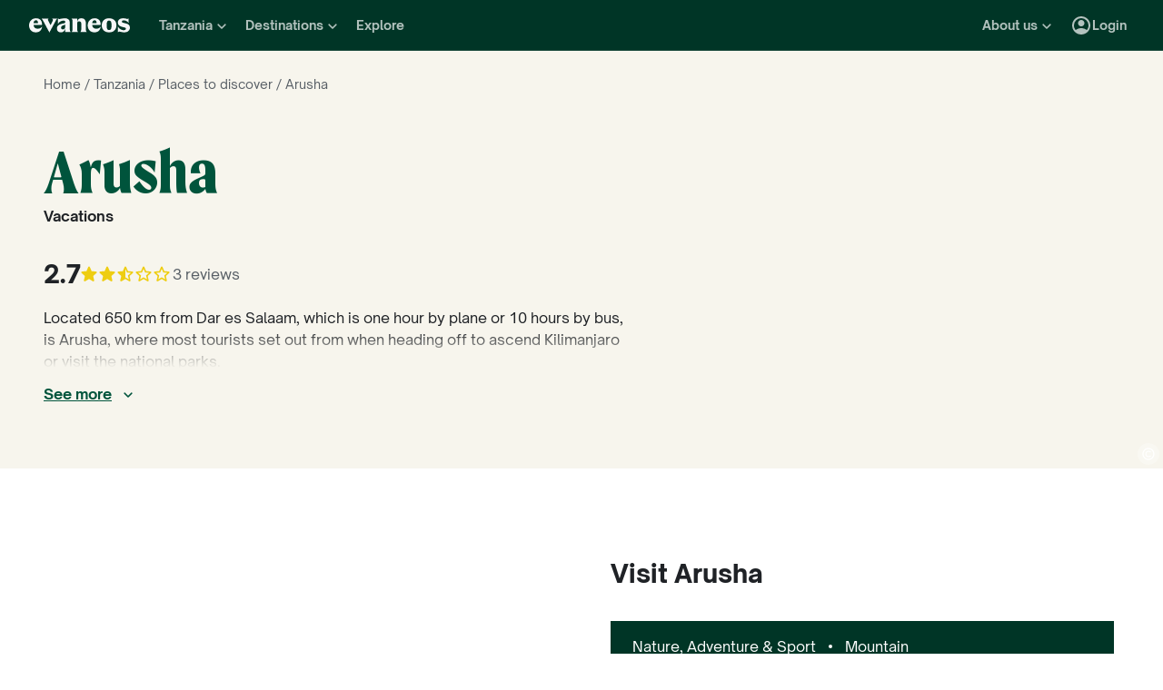

--- FILE ---
content_type: text/html; charset=utf-8
request_url: https://www.evaneos.com/tanzania/holidays/places/17350-arusha/
body_size: 65660
content:
<!DOCTYPE html><html lang="en"><head><meta charSet="utf-8" data-next-head=""/><meta name="viewport" content="width=device-width,initial-scale=1" data-next-head=""/><meta name="theme-color" content="#003526" data-next-head=""/><link rel="shortcut icon" type="image/png" href="/static/varanasi/assets/images/favicon.png" data-next-head=""/><title data-next-head="">Tanzania: Custom Arusha Tours and Travel | Evaneos</title><link rel="preload" href="/static/varanasi/assets/fonts/OpenSauceOne/open-sauce-one-regular.woff2" as="font" crossorigin="anonymous" type="font/woff2" data-next-head=""/><link rel="preload" href="/static/varanasi/assets/fonts/OpenSauceOne/open-sauce-one-bold.woff2" as="font" crossorigin="anonymous" type="font/woff2" data-next-head=""/><link rel="preload" href="/static/varanasi/assets/fonts/OpenSauceOne/open-sauce-one-extrabold.woff2" as="font" crossorigin="anonymous" type="font/woff2" data-next-head=""/><link rel="preload" href="/static/varanasi/assets/fonts/Moret/moret-variable.woff2" as="font" crossorigin="anonymous" type="font/woff2" data-next-head=""/><link rel="preconnect" href="https://www.googletagmanager.com" crossorigin="anonymous" data-next-head=""/><link rel="preconnect" href="https://sdk.privacy-center.org" crossorigin="anonymous" data-next-head=""/><link rel="preconnect" href="https://static1.evcdn.net/" crossorigin="anonymous" data-next-head=""/><meta name="botify-site-verification" content="DoKpSLkZbPqY6rb5cJr42iTn8ABwtqH3" data-next-head=""/><meta name="google-site-verification" content="0-sex-zleVhYkrOS9O-LB-7rZHP_kREQplRjgG-WoHU" data-next-head=""/><meta name="com.silverpop.brandeddomains" content="www.pages03.net,evaneos.mkt6459.com" data-next-head=""/><meta name="description" content="Unsere Reiseangebote Arusha - Tanzania | Passen Sie Ihre Rundreisen und Aufenthalte mit lokalen Reisebüropartnern von Evaneos an." data-next-head=""/><link rel="canonical" href="https://www.evaneos.com/tanzania/holidays/places/17350-arusha/" data-next-head=""/><link rel="alternate" hrefLang="en" href="https://www.evaneos.com/tanzania/holidays/places/17350-arusha/" data-next-head=""/><link rel="alternate" hrefLang="de-CH" href="https://www.evaneos.ch/tansania/reisen/orte/17350-arusha/" data-next-head=""/><link rel="alternate" hrefLang="de" href="https://www.evaneos.de/tansania/reisen/orte/17350-arusha/" data-next-head=""/><link rel="alternate" hrefLang="en-CA" href="https://www.evaneos.ca/tanzania/holidays/places/17350-arusha/" data-next-head=""/><link rel="alternate" hrefLang="en-GB" href="https://www.evaneos.co.uk/tanzania/holidays/places/17350-arusha/" data-next-head=""/><link rel="alternate" hrefLang="es" href="https://www.evaneos.es/tanzania/viajes/destinos/17350-arusha/" data-next-head=""/><link rel="alternate" hrefLang="fr" href="https://www.evaneos.fr/tanzanie/voyage/etape/17350-arusha/" data-next-head=""/><link rel="alternate" hrefLang="it" href="https://www.evaneos.it/tanzania/viaggio/destinazioni/17350-arusha/" data-next-head=""/><meta property="og:title" content="Tanzania: Custom Arusha Tours and Travel" data-next-head=""/><meta property="og:description" content="Unsere Reiseangebote Arusha - Tanzania | Passen Sie Ihre Rundreisen und Aufenthalte mit lokalen Reisebüropartnern von Evaneos an." data-next-head=""/><meta property="og:image" content="https://static1.evcdn.net/images/reduction/1593019_w-1200_h-628_q-70_m-crop.jpg" data-next-head=""/><meta property="og:locale" content="en-US" data-next-head=""/><meta property="og:url" content="https://www.evaneos.com/tanzania/holidays/places/17350-arusha/" data-next-head=""/><meta property="og:type" content="website" data-next-head=""/><meta property="og:site_name" content="Evaneos.com" data-next-head=""/><link rel="preload" href="/static/_next/static/css/a92fb5a726fc0016.css" as="style"/><link rel="preload" href="/static/_next/static/css/94967c329d77fecb.css" as="style"/><link rel="preload" href="/static/_next/static/css/1eec4a9b955cb65d.css" as="style"/><link rel="preload" href="/static/_next/static/css/ee4dfa4b61df19ca.css" as="style"/><script data-next-head="">window.dataLayer=window.dataLayer||[];</script><script type="application/ld+json" data-next-head="">[{"@context":"https://schema.org","@type":"Organization","name":"Evaneos","description":"Together with the local travel agent you customize your itinerary, your accommodation, your activities on site and much more...","url":"https://www.evaneos.com","logo":"https://static.evcdn.net/Evaneos.logo.jpg","address":{"@type":"PostalAddress","streetAddress":"27 rue de Mogador","addressLocality":"Paris","postalCode":"75009","addressCountry":"France"},"founders":[{"@type":"Person","name":"Yvan Wibaux"},{"@type":"Person","name":"Eric La Bonnardière"}],"foundingDate":"2009-06-01","alternateName":"Evaneos","sameAs":["https://www.facebook.com/EvaneosUS/","https://twitter.com/EvaneosUK"]},{"@context":"https://schema.org","@type":"WebPage","@id":"https://www.evaneos.com/tanzania/holidays/places/17350-arusha/#webpage","url":"https://www.evaneos.com/tanzania/holidays/places/17350-arusha/","inLanguage":"en-US","headline":"Tanzania: Custom Arusha Tours and Travel","description":"Unsere Reiseangebote Arusha - Tanzania | Passen Sie Ihre Rundreisen und Aufenthalte mit lokalen Reisebüropartnern von Evaneos an.","mainEntity":{"@id":"https://www.evaneos.com/tanzania/holidays/places/17350-arusha/#place"},"breadcrumb":{"@type":"BreadcrumbList","itemListElement":[{"@type":"ListItem","position":1,"name":"Home","item":"https://www.evaneos.com/#Breadcrumb"},{"@type":"ListItem","position":2,"name":"Tanzania","item":"https://www.evaneos.com/tanzania/#Breadcrumb"},{"@type":"ListItem","position":3,"name":"Places to discover","item":"https://www.evaneos.com/tanzania/holidays/places/"},{"@type":"ListItem","position":4,"name":"Arusha","item":"https://www.evaneos.com/tanzania/holidays/places/17350-arusha/"}]}},{"@context":"https://schema.org","@type":"Place","@id":"https://www.evaneos.com/tanzania/holidays/places/17350-arusha/#place","name":"Arusha","description":"Unsere Reiseangebote Arusha - Tanzania | Passen Sie Ihre Rundreisen und Aufenthalte mit lokalen Reisebüropartnern von Evaneos an.","url":"https://www.evaneos.com/tanzania/holidays/places/17350-arusha/","geo":{"@type":"GeoCoordinates","latitude":-3.36667,"longitude":36.68333},"photo":[{"@type":"ImageObject","@id":"https://www.evaneos.com/tanzania/holidays/places/17350-arusha/#image","contentUrl":"https://static1.evcdn.net/images/reduction/1593019_w-1000_h-1000_q-70_m-crop.jpg","width":"1000","height":"1000"},{"@type":"ImageObject","@id":"https://www.evaneos.com/tanzania/holidays/places/17350-arusha/#image","contentUrl":"https://static1.evcdn.net/images/reduction/1593019_w-1600_h-1200_q-70_m-crop.jpg","width":"1600","height":"1200"},{"@type":"ImageObject","@id":"https://www.evaneos.com/tanzania/holidays/places/17350-arusha/#image","contentUrl":"https://static1.evcdn.net/images/reduction/1593019_w-1600_h-900_q-70_m-crop.jpg","width":"1600","height":"900"}]},{"@context":"https://schema.org","@type":"Product","@id":"https://www.evaneos.com/tanzania/holidays/places/17350-arusha/#product","name":"Arusha","description":"Unsere Reiseangebote Arusha - Tanzania | Passen Sie Ihre Rundreisen und Aufenthalte mit lokalen Reisebüropartnern von Evaneos an.","url":"https://www.evaneos.com/tanzania/holidays/places/17350-arusha/","image":[{"@type":"ImageObject","@id":"https://www.evaneos.com/tanzania/holidays/places/17350-arusha/#image","contentUrl":"https://static1.evcdn.net/images/reduction/1593019_w-1000_h-1000_q-70_m-crop.jpg","width":"1000","height":"1000"},{"@type":"ImageObject","@id":"https://www.evaneos.com/tanzania/holidays/places/17350-arusha/#image","contentUrl":"https://static1.evcdn.net/images/reduction/1593019_w-1600_h-1200_q-70_m-crop.jpg","width":"1600","height":"1200"},{"@type":"ImageObject","@id":"https://www.evaneos.com/tanzania/holidays/places/17350-arusha/#image","contentUrl":"https://static1.evcdn.net/images/reduction/1593019_w-1600_h-900_q-70_m-crop.jpg","width":"1600","height":"900"}],"aggregateRating":{"@type":"AggregateRating","ratingValue":5.4,"ratingCount":3,"bestRating":10,"worstRating":0}}]</script><link rel="preload" as="image" imageSrcSet="https://static1.evcdn.net/images/reduction/1593019_w-375_h-211_q-70_m-crop.jpg 375w, https://static1.evcdn.net/images/reduction/1593019_w-384_h-216_q-70_m-crop.jpg 384w, https://static1.evcdn.net/images/reduction/1593019_w-480_h-270_q-70_m-crop.jpg 480w, https://static1.evcdn.net/images/reduction/1593019_w-576_h-324_q-70_m-crop.jpg 576w, https://static1.evcdn.net/images/reduction/1593019_w-768_h-432_q-70_m-crop.jpg 768w, https://static1.evcdn.net/images/reduction/1593019_w-992_h-558_q-70_m-crop.jpg 992w, https://static1.evcdn.net/images/reduction/1593019_w-1200_h-675_q-70_m-crop.jpg 1200w, https://static1.evcdn.net/images/reduction/1593019_w-1400_h-788_q-70_m-crop.jpg 1400w, https://static1.evcdn.net/images/reduction/1593019_w-1920_h-1080_q-70_m-crop.jpg 1920w, https://static1.evcdn.net/images/reduction/1593019_w-2048_h-1152_q-70_m-crop.jpg 2048w, https://static1.evcdn.net/images/reduction/1593019_w-3840_h-2160_q-70_m-crop.jpg 3840w" imageSizes="(min-width: 1400px) 70vw, (min-width: 1200px) 50%, 100vw" data-next-head=""/><link rel="stylesheet" href="/static/_next/static/css/a92fb5a726fc0016.css" data-n-g=""/><link rel="stylesheet" href="/static/_next/static/css/94967c329d77fecb.css" data-n-p=""/><link rel="stylesheet" href="/static/_next/static/css/1eec4a9b955cb65d.css" data-n-p=""/><link rel="stylesheet" href="/static/_next/static/css/ee4dfa4b61df19ca.css" data-n-p=""/><noscript data-n-css=""></noscript><script defer="" noModule="" src="/static/_next/static/chunks/polyfills-42372ed130431b0a.js"></script><script src="/static/_next/static/chunks/webpack-a42be5b7f5a09487.js" defer=""></script><script src="/static/_next/static/chunks/framework-7c1e01c5ddfc578c.js" defer=""></script><script src="/static/_next/static/chunks/main-68c6b35856ccf6fa.js" defer=""></script><script src="/static/_next/static/chunks/pages/_app-c1c2af95f0dd224a.js" defer=""></script><script src="/static/_next/static/chunks/9317-bec2194e4a837d40.js" defer=""></script><script src="/static/_next/static/chunks/8454-e7f8559e299a338f.js" defer=""></script><script src="/static/_next/static/chunks/777-1efcda08769a6950.js" defer=""></script><script src="/static/_next/static/chunks/3280-e412a6e4dcca4dc9.js" defer=""></script><script src="/static/_next/static/chunks/2465-5db10a653239666e.js" defer=""></script><script src="/static/_next/static/chunks/284-acf209f417f1939b.js" defer=""></script><script src="/static/_next/static/chunks/3065-07c7e6bf81dcefce.js" defer=""></script><script src="/static/_next/static/chunks/2515-ec59fec6de9d36a7.js" defer=""></script><script src="/static/_next/static/chunks/pages/point-of-interest/%5BdestinationSlug%5D/%5BpointOfInterestId%5D/%5BpointOfInterestSlug%5D-45ffbb218b9fbe5c.js" defer=""></script><script src="/static/_next/static/Gug2jlBuyb4XDVZdcWBAE/_buildManifest.js" defer=""></script><script src="/static/_next/static/Gug2jlBuyb4XDVZdcWBAE/_ssgManifest.js" defer=""></script></head><body itemScope="" itemType="https://schema.org/WebPage"><link rel="preload" as="image" imageSrcSet="https://static1.evcdn.net/images/reduction/1593019_w-375_h-211_q-70_m-crop.jpg 375w, https://static1.evcdn.net/images/reduction/1593019_w-384_h-216_q-70_m-crop.jpg 384w, https://static1.evcdn.net/images/reduction/1593019_w-480_h-270_q-70_m-crop.jpg 480w, https://static1.evcdn.net/images/reduction/1593019_w-576_h-324_q-70_m-crop.jpg 576w, https://static1.evcdn.net/images/reduction/1593019_w-768_h-432_q-70_m-crop.jpg 768w, https://static1.evcdn.net/images/reduction/1593019_w-992_h-558_q-70_m-crop.jpg 992w, https://static1.evcdn.net/images/reduction/1593019_w-1200_h-675_q-70_m-crop.jpg 1200w, https://static1.evcdn.net/images/reduction/1593019_w-1400_h-788_q-70_m-crop.jpg 1400w, https://static1.evcdn.net/images/reduction/1593019_w-1920_h-1080_q-70_m-crop.jpg 1920w, https://static1.evcdn.net/images/reduction/1593019_w-2048_h-1152_q-70_m-crop.jpg 2048w, https://static1.evcdn.net/images/reduction/1593019_w-3840_h-2160_q-70_m-crop.jpg 3840w" imageSizes="(min-width: 1400px) 70vw, (min-width: 1200px) 50%, 100vw"/><div id="__next"><noscript><iframe src="//www.googletagmanager.com/ns.html?id=GTM-WB39ZM" height="0" width="0" title="Google Tag Manager" style="display:none;visibility:hidden"></iframe></noscript><div id="modal-wrapper"></div><header class="PrimaryNav_primaryNav__bOCBD"><nav class="ResponsiveMenu_nav__I6iM1" role="navigation"><div class="ResponsiveMenu_container__N43XS"><div class="ResponsiveMenu_logoBlock__rAQ0h"><a class="ResponsiveMenu_logoLink__tvY02" href="/"><svg viewBox="0 0 360 52" xmlns="http://www.w3.org/2000/svg" fill="currentColor" role="img" class="ResponsiveMenu_logo___alyb"><title>Evaneos</title><path d="M0.000748807 25.8436C0.000748807 10.139 11.4254 0.346413 25.1898 0.346413C37.7343 0.346413 45.5867 8.50691 45.9947 19.5192L46.0945 24.0075H15.9094C16.8296 34.4078 22.8458 37.876 30.5939 37.876C37.2221 37.876 43.6464 35.328 46.6024 29.3075C45.1743 45.0121 34.8738 50.9284 24.1654 50.9284C9.79334 50.9284 -0.099087 40.5282 0.000748807 25.8436ZM31.7182 17.5833C31.7182 11.1591 29.7779 7.38701 24.8859 7.38701C19.994 7.38701 16.8296 10.9551 16.0135 17.5833H31.7182Z"></path><path d="M44.5709 1.36647H70.4718C66.3916 3.61061 66.9038 5.54655 68.5315 8.91493L76.7918 25.0276L83.6241 11.3631C86.2762 6.05875 85.356 3.41093 81.2801 1.37081H101.165C97.9006 3.61495 96.2685 7.08316 94.0244 11.2632L75.5678 45.6285C74.3437 47.8726 73.5277 49.6045 72.8158 51.6447L50.0793 9.21877C48.4472 6.15859 46.8151 3.40659 44.5709 1.36647Z"></path><path d="M99.3374 37.0599C99.3374 27.9836 104.946 22.9874 117.49 20.0314L125.238 18.1953C128.199 17.4834 129.319 16.4634 129.319 14.0152C129.319 10.751 127.482 8.71092 123.198 8.71092C117.182 8.71092 106.981 11.8709 102.801 21.4595V0.346413C104.025 2.2867 105.657 3.09841 107.797 3.09841C111.773 3.09841 119.526 0.346413 127.582 0.346413C138.903 0.346413 145.427 5.54656 145.427 16.255V39.5081C145.427 45.0164 146.955 48.4803 149.507 49.9084H129.319V36.1397C127.378 46.8482 120.65 50.9284 113.31 50.9284C105.558 50.9284 99.3374 46.5443 99.3374 37.0599ZM120.446 40.3241C125.85 40.3241 129.319 35.5277 129.319 29.6157V21.8675C128.706 23.1915 126.87 24.0075 124.934 24.7237L120.346 26.3558C116.674 27.6841 114.33 30.028 114.33 33.9043C114.33 38.4924 116.878 40.3285 120.451 40.3285L120.446 40.3241Z"></path><path d="M155.124 39.5081V11.7711C155.124 6.26277 153.596 2.7989 151.044 1.37081H171.645V14.1151C173.277 4.42666 178.069 0.346413 186.533 0.346413C196.938 0.346413 202.75 6.56662 202.75 19.3152V39.5081C202.75 45.0164 204.278 48.4803 206.826 49.9084H182.149C184.701 48.4803 186.229 45.0121 186.229 39.5081V19.2154C186.229 13.707 183.781 11.5671 178.889 11.5671C174.401 11.5671 171.649 13.299 171.649 19.2154V39.5081C171.649 45.0164 173.177 48.4803 175.729 49.9084H151.052C153.6 48.4803 155.133 45.0121 155.133 39.5081H155.124Z"></path><path d="M209.278 25.8436C209.278 10.139 220.699 0.346413 234.467 0.346413C247.012 0.346413 254.864 8.50691 255.272 19.5192L255.372 24.0075H225.187C226.107 34.4078 232.123 37.876 239.872 37.876C246.5 37.876 252.924 35.328 255.88 29.3075C254.452 45.0121 244.151 50.9284 233.443 50.9284C219.062 50.9284 209.17 40.5282 209.274 25.8436H209.278ZM240.996 17.5833C240.996 11.1591 239.055 7.38701 234.164 7.38701C229.272 7.38701 226.107 10.9551 225.291 17.5833H240.996Z"></path><path d="M259.452 25.6396C259.452 10.4429 269.649 0.350754 285.661 0.350754C301.674 0.350754 311.87 10.4472 311.87 25.6396C311.87 40.832 301.674 50.9328 285.661 50.9328C269.649 50.9328 259.452 40.8363 259.452 25.6396ZM285.661 42.5683C291.986 42.5683 294.33 38.08 294.33 25.6396C294.33 13.1992 291.986 8.71092 285.661 8.71092C279.337 8.71092 276.993 13.095 276.993 25.6396C276.993 38.1842 279.337 42.5683 285.661 42.5683Z"></path><path d="M337.98 42.9763C343.18 42.9763 345.424 40.8363 345.424 37.672C345.424 35.0198 343.896 33.9998 340.224 33.1837L332.675 31.4518C323.295 29.3118 316.867 24.3113 316.867 15.8513C316.867 6.77497 323.903 0.350751 336.039 0.350751C343.18 0.350751 347.868 2.59489 350.62 2.59489C352.56 2.59489 354.292 2.18686 355.516 0.250916V18.1953C352.456 11.9751 345.216 7.89487 337.771 7.89487C333.283 7.89487 331.347 9.6268 331.347 12.279C331.347 14.9311 333.083 16.051 337.771 17.0711L345.111 18.7032C354.292 20.7433 360 25.5354 360 33.8999C360 43.8922 351.844 50.9328 339.403 50.9328C331.651 50.9328 326.759 48.1808 322.783 48.1808C320.435 48.1808 318.703 48.8927 316.867 50.9328V28.6998C319.315 36.2439 328.699 42.9763 337.98 42.9763Z"></path></svg></a></div><button data-testid="PrimaryNav-UserAccount-Login-Button" class="ResponsiveMenu_userAccountItem__VbYYh NavBarItem_navBarItem__LTNL6 NavBarItem_displayDesktopIconLeading__4P78M Typography_primary-xs-bold__RPhg7"><svg xmlns="http://www.w3.org/2000/svg" viewBox="0 -960 960 960" fill="currentColor" data-testid="IconAccountCircle" class="NavBarItem_iconLeading__0SKX8"><path d="M234-276q51-39 114-61.5T480-360q69 0 132 22.5T726-276q35-41 54.5-93T800-480q0-133-93.5-226.5T480-800q-133 0-226.5 93.5T160-480q0 59 19.5 111t54.5 93Zm246-164q-59 0-99.5-40.5T340-580q0-59 40.5-99.5T480-720q59 0 99.5 40.5T620-580q0 59-40.5 99.5T480-440Zm0 360q-83 0-156-31.5T197-197q-54-54-85.5-127T80-480q0-83 31.5-156T197-763q54-54 127-85.5T480-880q83 0 156 31.5T763-763q54 54 85.5 127T880-480q0 83-31.5 156T763-197q-54 54-127 85.5T480-80Z"></path></svg><span class="NavBarItem_text__efInk">Login</span></button><a data-testid="Typography" aria-controls="PrimaryNav-Destinations-Dropdown-Content" aria-expanded="false" href="/destinations/" id="PrimaryNav-Destinations-Dropdown-Trigger" class="ResponsiveMenu_destinationsItem__V8SJ1 ResponsiveMenu_hiddenMobile__vKUel NavBarItem_navBarItem__LTNL6 Typography_primary-xs-bold__RPhg7"><svg xmlns="http://www.w3.org/2000/svg" viewBox="0 0 20 20" fill="currentColor" data-testid="IconGlobe" class="NavBarItem_iconLeading__0SKX8"><path d="M5.8751 8.89847C5.94281 8.89847 6.01833 8.90888 6.10166 8.92971C6.18499 8.95055 6.26832 8.97919 6.35165 9.01565C6.43499 9.05211 6.51832 9.08596 6.60165 9.11721C6.68498 9.14846 6.7605 9.17971 6.8282 9.21096L6.70321 9.22658C6.66154 9.23179 6.61727 9.23439 6.5704 9.23439C6.48186 9.23439 6.40113 9.22137 6.32822 9.19533C6.2553 9.16929 6.1876 9.13544 6.1251 9.09377C6.0626 9.05211 6.0001 9.02086 5.9376 9.00003C5.8751 8.97919 5.81781 8.96357 5.76573 8.95315C5.71365 8.95315 5.66678 8.96357 5.62511 8.9844C5.58344 9.00523 5.54178 9.02867 5.50011 9.05471C5.50011 9.03388 5.48188 9.02346 5.44543 9.02346C5.48188 8.987 5.54959 8.95836 5.64855 8.93753C5.7475 8.91669 5.82302 8.90367 5.8751 8.89847ZM6.92976 9.25002C7.1433 9.25002 7.33861 9.28648 7.51569 9.35939C7.44277 9.38543 7.36986 9.40626 7.29694 9.42189C7.22403 9.43751 7.14851 9.44793 7.07039 9.45314C6.96622 9.45314 6.87247 9.44272 6.78914 9.42189C6.81518 9.38022 6.84122 9.35418 6.86727 9.34377C6.89331 9.33335 6.91414 9.3021 6.92976 9.25002ZM10 2.0002C10.7344 2.0002 11.4401 2.09655 12.1171 2.28926C12.7942 2.48196 13.4296 2.75018 14.0233 3.09392C14.6171 3.43766 15.1587 3.85692 15.6483 4.3517C16.1379 4.84648 16.5545 5.38553 16.8983 5.96885C17.242 6.55217 17.5128 7.18757 17.7107 7.87505C17.9087 8.56254 18.005 9.27085 17.9998 10C17.9998 10.7344 17.9034 11.4401 17.7107 12.1171C17.518 12.7942 17.2498 13.4296 16.9061 14.0233C16.5623 14.6171 16.1431 15.1587 15.6483 15.6483C15.1535 16.1379 14.6145 16.5545 14.0311 16.8983C13.4478 17.242 12.8124 17.5128 12.1249 17.7107C11.4375 17.9087 10.7291 18.005 10 17.9998C9.26564 17.9998 8.55993 17.9034 7.88287 17.7107C7.2058 17.518 6.5704 17.2498 5.97666 16.9061C5.38293 16.5623 4.84127 16.1431 4.3517 15.6483C3.86213 15.1535 3.44548 14.6145 3.10174 14.0311C2.75799 13.4478 2.48717 12.8124 2.28926 12.1249C2.09134 11.4375 1.99499 10.7291 2.0002 10C2.0002 9.26564 2.09655 8.55993 2.28926 7.88287C2.48196 7.2058 2.75018 6.5704 3.09392 5.97666C3.43766 5.38293 3.85692 4.84127 4.3517 4.3517C4.84648 3.86213 5.38553 3.44548 5.96885 3.10174C6.55217 2.75799 7.18757 2.48717 7.87505 2.28926C8.56254 2.09134 9.27085 1.99499 10 2.0002ZM15.953 6.33603C15.8801 6.22145 15.8071 6.11208 15.7342 6.00791C15.6613 5.90375 15.5858 5.79698 15.5077 5.68761C15.4973 5.73448 15.4842 5.76834 15.4686 5.78917C15.453 5.81 15.4426 5.85687 15.4374 5.92979C15.4374 5.97666 15.4556 6.02093 15.4921 6.0626C15.5285 6.10426 15.5754 6.14593 15.6327 6.1876C15.69 6.22926 15.7473 6.26051 15.8045 6.28134C15.8618 6.30218 15.9113 6.3204 15.953 6.33603ZM15.4139 5.57042C15.4139 5.61209 15.4061 5.64073 15.3905 5.65636H15.4374C15.4582 5.65636 15.4738 5.65896 15.4842 5.66417L15.4139 5.57042ZM10 16.9998C10.5937 16.9998 11.1744 16.9243 11.7421 16.7733C12.3098 16.6222 12.8463 16.4087 13.3515 16.1327C13.8567 15.8566 14.3254 15.5181 14.7577 15.1171C15.19 14.716 15.5676 14.2681 15.8905 13.7733C15.8228 13.6171 15.7577 13.4582 15.6952 13.2968C15.6327 13.1353 15.6014 12.9687 15.6014 12.7968C15.6014 12.6093 15.6092 12.4583 15.6249 12.3437C15.6405 12.2291 15.6587 12.1276 15.6795 12.039C15.7004 11.9505 15.7108 11.875 15.7108 11.8125C15.7108 11.75 15.703 11.6692 15.6874 11.5703C15.6717 11.4713 15.6275 11.3645 15.5545 11.25C15.4816 11.1354 15.3853 10.9739 15.2655 10.7656C15.2707 10.7291 15.2785 10.6797 15.2889 10.6172C15.2993 10.5547 15.3098 10.4896 15.3202 10.4219C15.3306 10.3542 15.3332 10.2917 15.328 10.2344C15.3228 10.1771 15.3098 10.1276 15.2889 10.0859C15.1535 10.0703 15.0129 10.0417 14.8671 10C14.7212 9.95833 14.591 9.89584 14.4765 9.8125L14.5233 9.77344C14.4556 9.78907 14.3879 9.8099 14.3202 9.83594C14.2525 9.86198 14.1874 9.89063 14.1249 9.92188C14.0624 9.95313 13.9947 9.97396 13.9218 9.98438C13.8489 9.99479 13.7786 10.0052 13.7108 10.0156L13.5858 10L13.6093 9.94531C13.5364 9.96615 13.4582 9.99219 13.3749 10.0234C13.2916 10.0547 13.2109 10.0703 13.1327 10.0703C13.0807 10.0703 13.0051 10.0521 12.9062 10.0156C12.8072 9.97917 12.7083 9.9349 12.6093 9.88282C12.5104 9.83073 12.4218 9.77344 12.3437 9.71094C12.2656 9.64845 12.2265 9.58855 12.2265 9.53126L12.2421 9.50782C12.2161 9.47658 12.1822 9.44793 12.1406 9.42189C12.0989 9.39585 12.0598 9.36981 12.0234 9.34377C11.9869 9.31773 11.9531 9.28908 11.9218 9.25783C11.8906 9.22658 11.8776 9.19012 11.8828 9.14846L11.9687 9.07815L11.789 9.05471L11.7265 8.82034C11.7369 8.84638 11.7604 8.8568 11.7968 8.85159C11.8333 8.84638 11.8619 8.83597 11.8828 8.82034L11.6015 8.67191L11.7968 8.17192C11.7239 7.90109 11.7057 7.69277 11.7421 7.54694C11.7786 7.40111 11.8489 7.28132 11.9531 7.18757C12.0572 7.09382 12.1718 7.00008 12.2968 6.90633C12.4218 6.81258 12.5494 6.68498 12.6796 6.52352L12.6562 6.42978L13.1718 5.80479L13.289 5.78917C13.4348 5.78917 13.5989 5.78396 13.7812 5.77354C13.9634 5.76313 14.1483 5.7449 14.3358 5.71886C14.5233 5.69282 14.7082 5.66678 14.8905 5.64073C15.0728 5.61469 15.2395 5.58084 15.3905 5.53917C15.2238 5.34126 15.0494 5.15377 14.8671 4.97669C14.6848 4.79961 14.4895 4.63034 14.2811 4.46889C14.2239 4.48972 14.1535 4.51837 14.0702 4.55482C13.9869 4.59128 13.9035 4.63816 13.8202 4.69545C13.7369 4.75274 13.6718 4.81523 13.6249 4.88294C13.578 4.95065 13.5494 5.02096 13.539 5.09387L13.5858 5.24231C13.4921 5.39334 13.3879 5.48709 13.2734 5.52355C13.1588 5.56001 13.0416 5.58084 12.9218 5.58605C12.802 5.59126 12.677 5.59126 12.5468 5.58605C12.4166 5.58084 12.2916 5.60428 12.1718 5.65636L12.0468 5.39074L12.164 4.93763L12.0312 4.74232L13.3827 4.32045C13.3254 4.17463 13.2317 4.06525 13.1015 3.99234C12.9713 3.91942 12.8281 3.88297 12.6718 3.88297V3.80484L13.1093 3.73453C12.6249 3.49495 12.1223 3.31267 11.6015 3.18767C11.0807 3.06267 10.5469 3.00018 10 3.00018C9.54689 3.00018 9.09898 3.04444 8.65628 3.13298C8.21359 3.22152 7.78651 3.34912 7.37507 3.51579C6.96362 3.68245 6.56519 3.89078 6.17978 4.14077C5.79438 4.39077 5.44282 4.67201 5.12512 4.9845C5.26054 4.9845 5.3647 5.01835 5.43761 5.08606C5.51053 5.15377 5.57824 5.22929 5.64073 5.31262C5.70323 5.39595 5.76834 5.47147 5.83604 5.53917C5.90375 5.60688 5.99489 5.64334 6.10947 5.64855L6.23447 5.5548L6.21884 5.38293L6.47665 5.01575L6.27353 4.43764C6.29957 4.42201 6.33863 4.39597 6.39072 4.35952C6.4428 4.32306 6.48707 4.30483 6.52352 4.30483C6.67977 4.30483 6.79956 4.31264 6.88289 4.32827C6.96622 4.34389 7.03914 4.37254 7.10164 4.4142C7.16413 4.45587 7.21882 4.51576 7.26569 4.59389C7.31257 4.67201 7.38548 4.77096 7.48444 4.89075L7.76568 4.67201C7.81776 4.69284 7.90109 4.72669 8.01567 4.77357C8.13026 4.82044 8.24744 4.87773 8.36723 4.94544C8.48702 5.01315 8.58858 5.08346 8.67191 5.15637C8.75524 5.22929 8.79951 5.29699 8.80472 5.35949C8.80472 5.43761 8.77607 5.50011 8.71878 5.54699C8.66149 5.59386 8.58597 5.63292 8.49223 5.66417C8.39848 5.69542 8.30213 5.71886 8.20317 5.73448C8.10421 5.75011 8.00526 5.77094 7.9063 5.79698C7.80735 5.82302 7.73183 5.84906 7.67975 5.8751C7.62766 5.90114 7.59641 5.94541 7.586 6.00791L8.03911 6.15635C7.93495 6.24489 7.82297 6.32561 7.70318 6.39853C7.58339 6.47144 7.4584 6.53915 7.32819 6.60165L7.35944 6.73446L6.64071 7.0157V7.23444L6.58602 7.25788L6.62508 6.98445L6.59384 6.97664C6.55738 6.97664 6.53655 6.98445 6.53134 7.00008C6.52613 7.0157 6.52352 7.03393 6.52352 7.05476C6.52352 7.07559 6.52873 7.09643 6.53915 7.11726C6.54957 7.13809 6.55217 7.15372 6.54696 7.16413L6.4454 7.10945L6.46103 7.1407C6.46103 7.15632 6.46884 7.17976 6.48446 7.21101C6.50009 7.24226 6.52092 7.2709 6.54696 7.29694C6.573 7.32298 6.59384 7.34902 6.60946 7.37507C6.62508 7.40111 6.6355 7.41413 6.64071 7.41413C6.64071 7.42975 6.63029 7.44538 6.60946 7.461C6.58863 7.47663 6.56259 7.48704 6.53134 7.49225C6.50009 7.49746 6.47925 7.50527 6.46884 7.51569C6.45842 7.5261 6.45842 7.52871 6.46884 7.5235C6.54175 7.5235 6.55738 7.52871 6.51571 7.53912C6.47405 7.54954 6.40894 7.57558 6.3204 7.61725C6.23187 7.65891 6.15114 7.71881 6.07822 7.79693C6.00531 7.87505 5.96364 7.98963 5.95323 8.14067C5.95323 8.22921 5.95583 8.31515 5.96104 8.39848C5.96625 8.48181 5.96364 8.56774 5.95323 8.65628C5.88031 8.45837 5.77094 8.30733 5.62511 8.20317C5.47928 8.09901 5.3022 8.04692 5.09387 8.04692L4.75794 8.07817L4.922 8.18755C4.83346 8.17713 4.74232 8.16671 4.64857 8.1563C4.55482 8.14588 4.45847 8.14328 4.35952 8.14848C4.26056 8.15369 4.17202 8.17452 4.0939 8.21098C4.01577 8.24744 3.93765 8.30213 3.85953 8.37504L3.81265 8.72659C3.81265 8.89326 3.84911 9.02867 3.92203 9.13283C3.99494 9.237 4.12254 9.29168 4.30483 9.29689C4.46108 9.29689 4.61472 9.27346 4.76576 9.22658C4.91679 9.17971 5.06523 9.12502 5.21106 9.06252C5.16418 9.1771 5.1121 9.28648 5.05481 9.39064C4.99752 9.4948 4.95586 9.60938 4.92981 9.73438L5.03137 9.78126C5.15637 9.69792 5.27095 9.6849 5.37512 9.74219C5.47928 9.79948 5.58084 9.88282 5.6798 9.99219C5.77875 10.1016 5.88031 10.2135 5.98448 10.3281C6.08864 10.4427 6.20062 10.526 6.3204 10.5781L6.05479 10.7187L5.4298 10.3672C5.43501 10.3776 5.44022 10.401 5.44543 10.4375C5.45063 10.4739 5.44803 10.4818 5.43761 10.4609L5.15637 9.98438C4.98971 9.97917 4.81263 9.95313 4.62513 9.90625C4.43764 9.85938 4.24754 9.79688 4.05484 9.71876C3.86213 9.64063 3.68245 9.5547 3.51579 9.46095C3.34912 9.3672 3.19548 9.26825 3.05486 9.16408L3.00018 10C3.00018 10.6354 3.08611 11.2552 3.25798 11.8593C3.42985 12.4635 3.67203 13.0312 3.98453 13.5624C4.29702 14.0936 4.67982 14.578 5.13293 15.0155C5.58605 15.453 6.08864 15.8254 6.64071 16.1327C6.61467 16.0233 6.61206 15.9139 6.6329 15.8045C6.65373 15.6952 6.67977 15.5858 6.71102 15.4764C6.74227 15.3671 6.77612 15.2577 6.81258 15.1483C6.84904 15.0389 6.86727 14.927 6.86727 14.8124C6.86727 14.6457 6.84122 14.4712 6.78914 14.289C6.73706 14.1067 6.67456 13.9218 6.60165 13.7343C6.52873 13.5468 6.44801 13.3619 6.35947 13.1796C6.27093 12.9973 6.20062 12.8255 6.14853 12.664C6.09645 12.5025 6.05479 12.3515 6.02354 12.2109C5.99229 12.0703 6.00791 11.9479 6.07041 11.8437L5.95323 11.789C5.98448 11.7161 6.02614 11.6458 6.07822 11.5781C6.13031 11.5104 6.18499 11.4427 6.24228 11.375C6.29957 11.3073 6.34384 11.2343 6.37509 11.1562C6.40634 11.0781 6.42457 11 6.42978 10.9219C6.42978 10.8698 6.41936 10.8151 6.39853 10.7578C6.37769 10.7005 6.35947 10.6458 6.34384 10.5937L6.5079 10.6328C6.59644 10.4297 6.71623 10.2917 6.86727 10.2187C7.0183 10.1458 7.2084 10.1068 7.43756 10.1016C7.46361 10.1016 7.51829 10.112 7.60162 10.1328C7.68495 10.1536 7.77349 10.1823 7.86724 10.2187C7.96099 10.2552 8.04953 10.2838 8.13286 10.3047C8.21619 10.3255 8.27869 10.3463 8.32035 10.3672C8.32035 10.4036 8.34119 10.4271 8.38285 10.4375C8.42452 10.4479 8.44796 10.4661 8.45316 10.4922L8.43754 10.5547C8.45316 10.5599 8.48962 10.5781 8.54691 10.6094C8.6042 10.6406 8.6667 10.6797 8.73441 10.7265C8.80211 10.7734 8.86201 10.8151 8.91409 10.8515C8.96617 10.888 9.00263 10.9166 9.02346 10.9375C9.11721 10.9375 9.24481 10.9687 9.40626 11.0312C9.56772 11.0937 9.7448 11.1718 9.9375 11.2656C10.1302 11.3593 10.3203 11.4713 10.5078 11.6015C10.6953 11.7317 10.8724 11.8619 11.039 11.9921C11.2057 12.1223 11.3333 12.2525 11.4218 12.3828C11.5104 12.513 11.5625 12.6275 11.5781 12.7265L11.3125 13.0077C11.3333 13.2734 11.3151 13.4765 11.2578 13.6171C11.2005 13.7577 11.112 13.8749 10.9922 13.9687C10.8724 14.0624 10.7344 14.1405 10.5781 14.203C10.4219 14.2655 10.2526 14.3541 10.0703 14.4686C10.0703 14.5728 10.0443 14.6848 9.99219 14.8046C9.94011 14.9244 9.875 15.0389 9.79688 15.1483C9.71876 15.2577 9.62501 15.3488 9.51564 15.4217C9.40626 15.4947 9.29689 15.5311 9.18752 15.5311L8.8594 15.2811C8.86982 15.2915 8.86982 15.3098 8.8594 15.3358C8.84899 15.3618 8.83597 15.3671 8.82034 15.3514C8.87242 15.4504 8.88544 15.565 8.8594 15.6952C8.83336 15.8254 8.78909 15.9582 8.72659 16.0936C8.6641 16.229 8.59379 16.3566 8.51566 16.4764C8.43754 16.5962 8.36723 16.6977 8.30473 16.7811C8.58597 16.854 8.86722 16.9087 9.14846 16.9451C9.4297 16.9816 9.71355 16.9998 10 16.9998Z"></path></svg><span class="NavBarItem_text__efInk">Destinations</span><svg xmlns="http://www.w3.org/2000/svg" viewBox="0 0 24 24" fill="currentColor" data-testid="IconChevronDown" class="NavBarItem_iconTrailing__rHZB4"><path d="M15.88 10.2901L12 14.1701L8.11998 10.2901C7.72998 9.90006 7.09998 9.90006 6.70998 10.2901C6.31998 10.6801 6.31998 11.3101 6.70998 11.7001L11.3 16.2901C11.69 16.6801 12.32 16.6801 12.71 16.2901L17.3 11.7001C17.69 11.3101 17.69 10.6801 17.3 10.2901C16.91 9.91006 16.27 9.90006 15.88 10.2901Z"></path></svg></a><button data-testid="Typography" class="ResponsiveMenu_hubDestinationItem__LM76S NavBarItem_navBarItem__LTNL6 Typography_primary-xs-bold__RPhg7"><svg viewBox="0 0 24 24" fill="currentColor" class="NavBarItem_iconLeading__0SKX8" data-testid="IconGlobePlace"><path d="M17.1828 9.64697C19.712 9.64721 22.0002 11.6207 22.0002 14.6724C22.0001 16.621 20.5248 18.9131 17.5862 21.5542C17.3574 21.7563 17.0142 21.7561 16.7854 21.5542C13.8406 18.9131 12.3646 16.6211 12.3645 14.6724C12.3645 11.6205 14.6535 9.64697 17.1828 9.64697ZM17.1828 13.3237C16.5204 13.3237 15.9779 13.8753 15.9778 14.5493C15.9778 15.2234 16.5204 15.7749 17.1828 15.7749C17.8451 15.7746 18.3869 15.2233 18.3869 14.5493C18.3868 13.8755 17.845 13.324 17.1828 13.3237Z" fill="#FFE44E"></path><path d="M11.8271 2C12.7291 2 13.5961 2.12051 14.4277 2.36133C15.2594 2.60219 16.0402 2.93756 16.7695 3.36719C17.4988 3.79683 18.1643 4.32105 18.7656 4.93945C19.3669 5.55783 19.8786 6.23191 20.3008 6.96094C20.6979 7.64667 21.0152 8.39051 21.2539 9.19141C19.6811 7.6263 17.333 7.15269 15.1143 7.65918C15.1156 7.65748 15.1178 7.656 15.1191 7.6543L15.0898 7.53711L15.7236 6.75586L15.8672 6.73633C16.0462 6.73633 16.2479 6.72981 16.4717 6.7168C16.6956 6.70378 16.923 6.68099 17.1533 6.64844C17.3836 6.61589 17.611 6.58333 17.835 6.55078C18.0588 6.51824 18.2638 6.47589 18.4492 6.42383C18.2445 6.17645 18.0296 5.94205 17.8057 5.7207C17.5818 5.49946 17.3417 5.28767 17.0859 5.08594C17.0156 5.11196 16.9294 5.14785 16.8271 5.19336C16.7248 5.23893 16.6219 5.29753 16.5195 5.36914C16.4174 5.44064 16.3378 5.51904 16.2803 5.60352C16.2228 5.68804 16.1876 5.77617 16.1748 5.86719L16.2324 6.05273C16.1174 6.24133 15.9892 6.35862 15.8486 6.4043C15.7079 6.44987 15.5632 6.47591 15.416 6.48242C15.2691 6.48891 15.1158 6.48891 14.9561 6.48242C14.7962 6.47591 14.6422 6.50524 14.4951 6.57031L14.3418 6.23828L14.4854 5.67188L14.3223 5.42773L15.9824 4.90039C15.912 4.71828 15.7966 4.58132 15.6367 4.49023C15.4769 4.39927 15.3011 4.35353 15.1094 4.35352V4.25586L15.6465 4.16797C15.0517 3.86862 14.4345 3.64059 13.7949 3.48438C13.1552 3.32813 12.4989 3.25 11.8271 3.25C11.2706 3.25001 10.7205 3.30537 10.1768 3.41602C9.63295 3.52669 9.10796 3.6862 8.60254 3.89453C8.09727 4.10281 7.60806 4.3634 7.13477 4.67578C6.66137 4.98825 6.22911 5.33988 5.83887 5.73047C6.00503 5.73047 6.1331 5.77297 6.22266 5.85742C6.3122 5.94203 6.3959 6.03649 6.47266 6.14062C6.54932 6.24464 6.62887 6.33929 6.71191 6.42383C6.79501 6.50839 6.90727 6.55397 7.04785 6.56055L7.20215 6.44336L7.18262 6.22852L7.49902 5.76953L7.25 5.04688C7.28199 5.02732 7.32981 4.99463 7.39355 4.94922C7.45741 4.90375 7.51191 4.88092 7.55664 4.88086C7.7484 4.88086 7.8957 4.89066 7.99805 4.91016C8.10023 4.92965 8.18992 4.96565 8.2666 5.01758C8.34334 5.06964 8.41119 5.1446 8.46875 5.24219C8.52631 5.33981 8.61581 5.46361 8.7373 5.61328L9.08301 5.33984C9.14696 5.36588 9.24914 5.4083 9.38965 5.4668C9.53028 5.52534 9.67427 5.5971 9.82129 5.68164C9.96844 5.76627 10.0939 5.85417 10.1963 5.94531C10.2985 6.03632 10.3529 6.12119 10.3594 6.19922C10.3594 6.29668 10.324 6.37504 10.2539 6.43359C10.1836 6.4921 10.0905 6.54104 9.97559 6.58008C9.86045 6.61913 9.74164 6.64844 9.62012 6.66797C9.49872 6.68747 9.37725 6.7136 9.25586 6.74609C9.13459 6.77857 9.0415 6.81128 8.97754 6.84375C8.91365 6.87626 8.87515 6.93181 8.8623 7.00977L9.41895 7.19531C9.29102 7.30596 9.15297 7.40692 9.00586 7.49805C8.85871 7.58919 8.70486 7.67383 8.54492 7.75195L8.58398 7.91797L7.70117 8.26953V8.54297L7.63379 8.57227L7.68164 8.23047L7.64355 8.2207C7.59893 8.2207 7.57292 8.23061 7.56641 8.25C7.56003 8.26947 7.55666 8.29242 7.55664 8.31836C7.55664 8.34436 7.56342 8.37048 7.57617 8.39648C7.58887 8.42232 7.59213 8.44206 7.58594 8.45508L7.46094 8.38672L7.48047 8.42578C7.48047 8.44528 7.48966 8.47471 7.50879 8.51367C7.52798 8.55273 7.55395 8.58854 7.58594 8.62109C7.61781 8.65353 7.64294 8.68631 7.66211 8.71875C7.6813 8.7513 7.69477 8.76758 7.70117 8.76758C7.70117 8.78711 7.6877 8.80664 7.66211 8.82617C7.63654 8.84567 7.60475 8.85873 7.56641 8.86523C7.52802 8.87174 7.50205 8.88151 7.48926 8.89453C7.47662 8.9074 7.47671 8.91064 7.48926 8.9043C7.57883 8.9043 7.59806 8.91081 7.54688 8.92383C7.49573 8.93688 7.41601 8.96959 7.30762 9.02148C7.19889 9.07355 7.09931 9.14848 7.00977 9.24609C6.92023 9.34371 6.86926 9.48708 6.85645 9.67578C6.85645 9.7864 6.85982 9.89393 6.86621 9.99805C6.8726 10.1022 6.86922 10.2097 6.85645 10.3203C6.76688 10.073 6.63224 9.88409 6.45312 9.75391C6.27405 9.6238 6.05656 9.55861 5.80078 9.55859L5.3877 9.59766L5.58984 9.73438C5.48115 9.72136 5.36898 9.70832 5.25391 9.69531C5.13875 9.68229 5.01999 9.67904 4.89844 9.68555C4.77695 9.69207 4.66818 9.71813 4.57227 9.76367C4.4763 9.80924 4.38015 9.87761 4.28418 9.96875L4.22656 10.4082C4.22656 10.6165 4.27177 10.7858 4.36133 10.916C4.45085 11.0462 4.60733 11.1145 4.83105 11.1211C5.02296 11.1211 5.21196 11.0918 5.39746 11.0332C5.58294 10.9746 5.76526 10.9062 5.94434 10.8281C5.88679 10.9713 5.82326 11.1081 5.75293 11.2383C5.68259 11.3684 5.6316 11.5118 5.59961 11.668L5.72363 11.7266C5.87718 11.6224 6.01853 11.6061 6.14648 11.6777C6.27436 11.7493 6.39902 11.8536 6.52051 11.9902C6.64203 12.1269 6.76662 12.267 6.89453 12.4102C7.02249 12.5534 7.16047 12.6576 7.30762 12.7227L6.98145 12.8984L6.21289 12.459C6.21928 12.472 6.22603 12.5014 6.23242 12.5469C6.23882 12.5924 6.23545 12.6022 6.22266 12.5762L5.87695 11.9805C5.67237 11.9739 5.45475 11.9414 5.22461 11.8828C4.99439 11.8242 4.76102 11.746 4.52441 11.6484C4.28772 11.5508 4.06702 11.4433 3.8623 11.3262C3.65758 11.209 3.46864 11.0853 3.2959 10.9551L3.22852 12C3.22852 12.7942 3.33477 13.569 3.5459 14.3242C3.757 15.0793 4.0537 15.7892 4.4375 16.4531C4.82136 17.1172 5.29203 17.7227 5.84863 18.2695C6.40522 18.8164 7.02303 19.2819 7.70117 19.666C7.66919 19.5293 7.66583 19.3925 7.69141 19.2559C7.71699 19.1192 7.74874 18.9824 7.78711 18.8457C7.82549 18.709 7.86733 18.5723 7.91211 18.4355C7.95688 18.2989 7.97948 18.1588 7.97949 18.0156C7.97949 17.8073 7.94679 17.5892 7.88281 17.3613C7.81884 17.1335 7.74191 16.9023 7.65234 16.668C7.5628 16.4337 7.4642 16.2024 7.35547 15.9746C7.24671 15.7468 7.15968 15.5319 7.0957 15.3301C7.03175 15.1283 6.98076 14.9394 6.94238 14.7637C6.90403 14.588 6.92327 14.4349 7 14.3047L6.85645 14.2363C6.89483 14.1452 6.94581 14.0573 7.00977 13.9727C7.0737 13.8881 7.14061 13.8033 7.21094 13.7188C7.28129 13.6341 7.33564 13.5429 7.37402 13.4453C7.41241 13.3477 7.43501 13.25 7.44141 13.1523C7.4414 13.0873 7.4289 13.0189 7.40332 12.9473C7.37774 12.8757 7.35513 12.8073 7.33594 12.7422L7.53809 12.791C7.64684 12.5372 7.79402 12.3646 7.97949 12.2734C8.16496 12.1824 8.39838 12.1335 8.67969 12.127C8.71167 12.127 8.77874 12.14 8.88086 12.166C8.98311 12.192 9.09201 12.2279 9.20703 12.2734C9.32219 12.319 9.43182 12.3548 9.53418 12.3809C9.63612 12.4068 9.71256 12.433 9.76367 12.459C9.76367 12.5046 9.78964 12.5339 9.84082 12.5469C9.89191 12.5599 9.92029 12.5828 9.92676 12.6152L9.9082 12.6934C9.92747 12.6999 9.972 12.7229 10.042 12.7617C10.0429 12.7622 10.044 12.7632 10.0449 12.7637C9.85682 13.7227 9.88075 14.7664 10.167 15.8535C10.3939 16.7151 10.7606 17.6902 11.3408 18.6934C11.3059 18.7228 11.2704 18.7516 11.2324 18.7773C11.0981 18.8685 10.9635 18.9141 10.8291 18.9141L10.4258 18.6016C10.4386 18.6146 10.4386 18.6374 10.4258 18.6699C10.413 18.7023 10.3971 18.7089 10.3779 18.6895C10.4419 18.8131 10.4578 18.9564 10.4258 19.1191C10.3938 19.2818 10.3394 19.448 10.2627 19.6172C10.186 19.7864 10.0998 19.946 10.0039 20.0957C9.90798 20.2454 9.82186 20.3724 9.74512 20.4766C10.0905 20.5677 10.4359 20.6361 10.7812 20.6816C11.1267 20.7272 11.4753 20.75 11.8271 20.75C12.152 20.75 12.4735 20.7289 12.792 20.6914C13.1208 21.0592 13.4852 21.4227 13.8887 21.7783C13.2171 21.9296 12.5302 22.0051 11.8271 22C10.9251 22 10.0582 21.8795 9.22656 21.6387C8.39486 21.3978 7.6141 21.0625 6.88477 20.6328C6.15549 20.2032 5.49001 19.679 4.88867 19.0605C4.28734 18.4421 3.77574 17.7682 3.35352 17.0391C2.93127 16.3099 2.59858 15.5156 2.35547 14.6562C2.11236 13.7969 1.9936 12.9114 2 12C2.00001 11.0821 2.11876 10.1998 2.35547 9.35352C2.59218 8.50726 2.92153 7.71281 3.34375 6.9707C3.76598 6.22859 4.28093 5.55138 4.88867 4.93945C5.4964 4.32755 6.15853 3.8066 6.875 3.37695C7.59152 2.9473 8.37234 2.60871 9.2168 2.36133C10.0612 2.11395 10.9315 1.9935 11.8271 2ZM8.05566 11.0625C8.31788 11.0625 8.55793 11.1081 8.77539 11.1992C8.68586 11.2317 8.59636 11.2578 8.50684 11.2773C8.41727 11.2969 8.32448 11.3099 8.22852 11.3164C8.10059 11.3164 7.98516 11.3034 7.88281 11.2773C7.9148 11.2253 7.9475 11.1927 7.97949 11.1797C8.01129 11.1665 8.03655 11.1273 8.05566 11.0625ZM6.76074 10.623C6.8438 10.6231 6.93688 10.6361 7.03906 10.6621C7.14128 10.6881 7.24349 10.724 7.3457 10.7695C7.44792 10.815 7.55013 10.8575 7.65234 10.8965C7.75454 10.9355 7.8476 10.9747 7.93066 11.0137L7.77734 11.0332C7.72621 11.0397 7.67177 11.043 7.61426 11.043C7.5057 11.043 7.40681 11.0266 7.31738 10.9941C7.22782 10.9616 7.14416 10.9193 7.06738 10.8672C6.99064 10.8151 6.91366 10.776 6.83691 10.75C6.76022 10.724 6.6899 10.7044 6.62598 10.6914C6.562 10.6914 6.50431 10.7044 6.45312 10.7305C6.402 10.7565 6.35093 10.7859 6.2998 10.8184C6.29972 10.7924 6.27712 10.7793 6.23242 10.7793C6.27722 10.7337 6.3609 10.6979 6.48242 10.6719C6.60377 10.6459 6.69684 10.6295 6.76074 10.623ZM18.5928 6.60938C18.58 6.6678 18.564 6.71027 18.5449 6.73633C18.5257 6.76234 18.5132 6.82114 18.5068 6.91211C18.5068 6.97057 18.5287 7.02615 18.5732 7.07812C18.618 7.13013 18.6759 7.18237 18.7461 7.23438C18.8163 7.28633 18.8868 7.32552 18.957 7.35156C19.0273 7.37756 19.0885 7.40041 19.1396 7.41992C19.0501 7.2768 18.9606 7.13989 18.8711 7.00977C18.7816 6.87963 18.6887 6.74602 18.5928 6.60938ZM18.4775 6.46289C18.4775 6.5147 18.4682 6.55071 18.4492 6.57031H18.5068C18.5322 6.57034 18.5517 6.5736 18.5645 6.58008L18.4775 6.46289Z"></path></svg><span class="NavBarItem_text__efInk">Tanzania</span><svg xmlns="http://www.w3.org/2000/svg" viewBox="0 0 24 24" fill="currentColor" data-testid="IconChevronDown" class="NavBarItem_iconTrailing__rHZB4"><path d="M15.88 10.2901L12 14.1701L8.11998 10.2901C7.72998 9.90006 7.09998 9.90006 6.70998 10.2901C6.31998 10.6801 6.31998 11.3101 6.70998 11.7001L11.3 16.2901C11.69 16.6801 12.32 16.6801 12.71 16.2901L17.3 11.7001C17.69 11.3101 17.69 10.6801 17.3 10.2901C16.91 9.91006 16.27 9.90006 15.88 10.2901Z"></path></svg></button><a data-testid="Typography" href="/where-to-go/" id="PrimaryNav-WhereToGo-Dropdown-Trigger" class="ResponsiveMenu_whereToGoItem__CYDfy NavBarItem_navBarItem__LTNL6 Typography_primary-xs-bold__RPhg7"><svg xmlns="http://www.w3.org/2000/svg" viewBox="0 -960 960 960" fill="currentColor" data-testid="IconManageSearch" class="NavBarItem_iconLeading__0SKX8"><path d="M120-200q-17 0-28.5-11.5T80-240q0-17 11.5-28.5T120-280h320q17 0 28.5 11.5T480-240q0 17-11.5 28.5T440-200H120Zm0-200q-17 0-28.5-11.5T80-440q0-17 11.5-28.5T120-480h120q17 0 28.5 11.5T280-440q0 17-11.5 28.5T240-400H120Zm0-200q-17 0-28.5-11.5T80-640q0-17 11.5-28.5T120-680h120q17 0 28.5 11.5T280-640q0 17-11.5 28.5T240-600H120Zm440 280q-83 0-141.5-58.5T360-520q0-83 58.5-141.5T560-720q83 0 141.5 58.5T760-520q0 29-8.5 57.5T726-410l126 126q11 11 11 28t-11 28q-11 11-28 11t-28-11L670-354q-24 17-52.5 25.5T560-320Zm0-80q50 0 85-35t35-85q0-50-35-85t-85-35q-50 0-85 35t-35 85q0 50 35 85t85 35Z"></path></svg><span class="NavBarItem_text__efInk">Explore</span></a><button data-testid="Typography" type="button" id="radix-_R_1il6_" aria-haspopup="menu" aria-expanded="false" data-state="closed" class="ResponsiveMenu_hiddenMobile__vKUel ResponsiveMenu_commitmentsItem__PpqWO NavBarItem_navBarItem__LTNL6 Typography_primary-xs-bold__RPhg7"><span class="NavBarItem_text__efInk">About us</span><svg xmlns="http://www.w3.org/2000/svg" viewBox="0 0 24 24" fill="currentColor" data-testid="IconChevronDown" class="NavBarItem_iconTrailing__rHZB4"><path d="M15.88 10.2901L12 14.1701L8.11998 10.2901C7.72998 9.90006 7.09998 9.90006 6.70998 10.2901C6.31998 10.6801 6.31998 11.3101 6.70998 11.7001L11.3 16.2901C11.69 16.6801 12.32 16.6801 12.71 16.2901L17.3 11.7001C17.69 11.3101 17.69 10.6801 17.3 10.2901C16.91 9.91006 16.27 9.90006 15.88 10.2901Z"></path></svg></button></div></nav><div class="ResponsiveMenu_dropdownContainer__cTOWh ResponsiveMenu_hiddenMobile__vKUel"><div aria-labelledby="PrimaryNav-HubDestination-Dropdown-Trigger" id="PrimaryNav-HubDestination-Dropdown-Content" hidden="" class="DropdownContents_dropdownContent__Zc5hK"><div class="DropdownContents_dropdownContentContainer__LniTp"><div class="HubDestinationDropdownContent_container___tGLd"><div class="HubDestinationDropdownContent_main__unt3j"><div class="HubDestinationDropdownContent_blockDestination__2X_yg"><div data-testid="Typography" class="HubDestinationDropdownContent_blockTitle__i4eL8 Typography_secondary-xxs-regular__a3_Pm">Tanzania</div><ul class="HubDestinationDropdownContent_blockDestinationLinksList__Sglu4"><li class="HubDestinationDropdownContent_blockDestinationLinksListItem__hPxlB"><a data-testid="Typography" href="/tanzania/holidays/places/" class="NavMenuArrowButton_navMenuArrowButton__0cOWS Typography_primary-xs-bold__RPhg7">What to see in Tanzania?<div class="NavMenuArrowButton_iconCircle__MS4K0"><svg xmlns="http://www.w3.org/2000/svg" viewBox="0 0 24 24" fill="currentColor" data-testid="IconArrowRight" class="NavMenuArrowButton_icon__so7nC"><path d="M5 13h11.17l-4.88 4.88c-.39.39-.39 1.03 0 1.42.39.39 1.02.39 1.41 0l6.59-6.59c.39-.39.39-1.02 0-1.41l-6.58-6.6c-.39-.39-1.02-.39-1.41 0-.39.39-.39 1.02 0 1.41L16.17 11H5c-.55 0-1 .45-1 1s.45 1 1 1z"></path></svg></div></a></li><li class="HubDestinationDropdownContent_blockDestinationLinksListItem__hPxlB"><a data-testid="Typography" href="/tanzania/holidays/when-to-go/" class="NavMenuArrowButton_navMenuArrowButton__0cOWS Typography_primary-xs-bold__RPhg7">When to go in Tanzania<div class="NavMenuArrowButton_iconCircle__MS4K0"><svg xmlns="http://www.w3.org/2000/svg" viewBox="0 0 24 24" fill="currentColor" data-testid="IconArrowRight" class="NavMenuArrowButton_icon__so7nC"><path d="M5 13h11.17l-4.88 4.88c-.39.39-.39 1.03 0 1.42.39.39 1.02.39 1.41 0l6.59-6.59c.39-.39.39-1.02 0-1.41l-6.58-6.6c-.39-.39-1.02-.39-1.41 0-.39.39-.39 1.02 0 1.41L16.17 11H5c-.55 0-1 .45-1 1s.45 1 1 1z"></path></svg></div></a></li><li class="HubDestinationDropdownContent_blockDestinationLinksListItem__hPxlB"><a data-testid="Typography" href="/tanzania/holidays/" class="NavMenuArrowButton_navMenuArrowButton__0cOWS Typography_primary-xs-bold__RPhg7">Why travel in Tanzania?<div class="NavMenuArrowButton_iconCircle__MS4K0"><svg xmlns="http://www.w3.org/2000/svg" viewBox="0 0 24 24" fill="currentColor" data-testid="IconArrowRight" class="NavMenuArrowButton_icon__so7nC"><path d="M5 13h11.17l-4.88 4.88c-.39.39-.39 1.03 0 1.42.39.39 1.02.39 1.41 0l6.59-6.59c.39-.39.39-1.02 0-1.41l-6.58-6.6c-.39-.39-1.02-.39-1.41 0-.39.39-.39 1.02 0 1.41L16.17 11H5c-.55 0-1 .45-1 1s.45 1 1 1z"></path></svg></div></a></li><li class="HubDestinationDropdownContent_blockDestinationLinksListItem__hPxlB"><a data-testid="Typography" href="/tanzania/feedback/" class="NavMenuArrowButton_navMenuArrowButton__0cOWS Typography_primary-xs-bold__RPhg7">Travelers&#x27; reviews<div class="NavMenuArrowButton_iconCircle__MS4K0"><svg xmlns="http://www.w3.org/2000/svg" viewBox="0 0 24 24" fill="currentColor" data-testid="IconArrowRight" class="NavMenuArrowButton_icon__so7nC"><path d="M5 13h11.17l-4.88 4.88c-.39.39-.39 1.03 0 1.42.39.39 1.02.39 1.41 0l6.59-6.59c.39-.39.39-1.02 0-1.41l-6.58-6.6c-.39-.39-1.02-.39-1.41 0-.39.39-.39 1.02 0 1.41L16.17 11H5c-.55 0-1 .45-1 1s.45 1 1 1z"></path></svg></div></a></li><li class="HubDestinationDropdownContent_blockDestinationLinksListItem__hPxlB"><a data-testid="Typography" href="/tanzania/" class="NavMenuArrowButton_navMenuArrowButton__0cOWS Typography_primary-xs-bold__RPhg7">Discover the destination<div class="NavMenuArrowButton_iconCircle__MS4K0"><svg xmlns="http://www.w3.org/2000/svg" viewBox="0 0 24 24" fill="currentColor" data-testid="IconArrowRight" class="NavMenuArrowButton_icon__so7nC"><path d="M5 13h11.17l-4.88 4.88c-.39.39-.39 1.03 0 1.42.39.39 1.02.39 1.41 0l6.59-6.59c.39-.39.39-1.02 0-1.41l-6.58-6.6c-.39-.39-1.02-.39-1.41 0-.39.39-.39 1.02 0 1.41L16.17 11H5c-.55 0-1 .45-1 1s.45 1 1 1z"></path></svg></div></a></li></ul></div><hr class="HubDestinationDropdownContent_separator__EXQNt"/><div class="HubDestinationDropdownContent_blockFacets__sO6cT"><div data-testid="Typography" class="HubDestinationDropdownContent_blockTitle__i4eL8 Typography_secondary-xxs-regular__a3_Pm">According to your desires</div><div class="HubDestinationDropdownContent_facetsContainer__fiKiI"><div class="HubDestinationDropdownContent_facetCard__2__y_"><div class="SquareCard_card__YO_ls imageOverlayHoverDark SquareCard_small__kjClm"><div style="position:relative;width:100%;padding-bottom:100%" data-radix-aspect-ratio-wrapper=""><div style="position:absolute;top:0;right:0;bottom:0;left:0"><img alt="Design your perfect family vacation with a local expert in Tanzania" loading="lazy" decoding="async" data-nimg="fill" class="imageCover" style="position:absolute;height:100%;width:100%;left:0;top:0;right:0;bottom:0;color:transparent" sizes="120px" srcSet="https://static1.evcdn.net/images/reduction/1528911_w-32_h-32_q-70_m-crop.jpg 32w, https://static1.evcdn.net/images/reduction/1528911_w-48_h-48_q-70_m-crop.jpg 48w, https://static1.evcdn.net/images/reduction/1528911_w-64_h-64_q-70_m-crop.jpg 64w, https://static1.evcdn.net/images/reduction/1528911_w-96_h-96_q-70_m-crop.jpg 96w, https://static1.evcdn.net/images/reduction/1528911_w-128_h-128_q-70_m-crop.jpg 128w, https://static1.evcdn.net/images/reduction/1528911_w-256_h-256_q-70_m-crop.jpg 256w, https://static1.evcdn.net/images/reduction/1528911_w-375_h-375_q-70_m-crop.jpg 375w, https://static1.evcdn.net/images/reduction/1528911_w-384_h-384_q-70_m-crop.jpg 384w, https://static1.evcdn.net/images/reduction/1528911_w-480_h-480_q-70_m-crop.jpg 480w, https://static1.evcdn.net/images/reduction/1528911_w-576_h-576_q-70_m-crop.jpg 576w, https://static1.evcdn.net/images/reduction/1528911_w-768_h-768_q-70_m-crop.jpg 768w, https://static1.evcdn.net/images/reduction/1528911_w-992_h-992_q-70_m-crop.jpg 992w, https://static1.evcdn.net/images/reduction/1528911_w-1200_h-1200_q-70_m-crop.jpg 1200w, https://static1.evcdn.net/images/reduction/1528911_w-1400_h-1400_q-70_m-crop.jpg 1400w, https://static1.evcdn.net/images/reduction/1528911_w-1920_h-1920_q-70_m-crop.jpg 1920w, https://static1.evcdn.net/images/reduction/1528911_w-2048_h-2048_q-70_m-crop.jpg 2048w, https://static1.evcdn.net/images/reduction/1528911_w-3840_h-3840_q-70_m-crop.jpg 3840w" src="https://static1.evcdn.net/images/reduction/1528911_w-3840_h-3840_q-70_m-crop.jpg"/></div></div><a class="SquareCard_link__OA81F" href="/tanzania/tours-family-with-kids/" title="Design your perfect family vacation with a local expert in Tanzania"><span data-testid="Typography" class="SquareCard_title__2a_lS Typography_primary-xs-bold__RPhg7"></span></a></div></div><div class="HubDestinationDropdownContent_facetCard__2__y_"><div class="SquareCard_card__YO_ls imageOverlayHoverDark SquareCard_small__kjClm"><div style="position:relative;width:100%;padding-bottom:100%" data-radix-aspect-ratio-wrapper=""><div style="position:absolute;top:0;right:0;bottom:0;left:0"><img alt="Design your dream Honeymoon in Tanzania" loading="lazy" decoding="async" data-nimg="fill" class="imageCover" style="position:absolute;height:100%;width:100%;left:0;top:0;right:0;bottom:0;color:transparent" sizes="120px" srcSet="https://static1.evcdn.net/images/reduction/1489179_w-32_h-32_q-70_m-crop.jpg 32w, https://static1.evcdn.net/images/reduction/1489179_w-48_h-48_q-70_m-crop.jpg 48w, https://static1.evcdn.net/images/reduction/1489179_w-64_h-64_q-70_m-crop.jpg 64w, https://static1.evcdn.net/images/reduction/1489179_w-96_h-96_q-70_m-crop.jpg 96w, https://static1.evcdn.net/images/reduction/1489179_w-128_h-128_q-70_m-crop.jpg 128w, https://static1.evcdn.net/images/reduction/1489179_w-256_h-256_q-70_m-crop.jpg 256w, https://static1.evcdn.net/images/reduction/1489179_w-375_h-375_q-70_m-crop.jpg 375w, https://static1.evcdn.net/images/reduction/1489179_w-384_h-384_q-70_m-crop.jpg 384w, https://static1.evcdn.net/images/reduction/1489179_w-480_h-480_q-70_m-crop.jpg 480w, https://static1.evcdn.net/images/reduction/1489179_w-576_h-576_q-70_m-crop.jpg 576w, https://static1.evcdn.net/images/reduction/1489179_w-768_h-768_q-70_m-crop.jpg 768w, https://static1.evcdn.net/images/reduction/1489179_w-992_h-992_q-70_m-crop.jpg 992w, https://static1.evcdn.net/images/reduction/1489179_w-1200_h-1200_q-70_m-crop.jpg 1200w, https://static1.evcdn.net/images/reduction/1489179_w-1400_h-1400_q-70_m-crop.jpg 1400w, https://static1.evcdn.net/images/reduction/1489179_w-1920_h-1920_q-70_m-crop.jpg 1920w, https://static1.evcdn.net/images/reduction/1489179_w-2048_h-2048_q-70_m-crop.jpg 2048w, https://static1.evcdn.net/images/reduction/1489179_w-3840_h-3840_q-70_m-crop.jpg 3840w" src="https://static1.evcdn.net/images/reduction/1489179_w-3840_h-3840_q-70_m-crop.jpg"/></div></div><a class="SquareCard_link__OA81F" href="/tanzania/tours-honeymoon/" title="Design your dream Honeymoon in Tanzania"><span data-testid="Typography" class="SquareCard_title__2a_lS Typography_primary-xs-bold__RPhg7"></span></a></div></div><div class="HubDestinationDropdownContent_facetCard__2__y_"><div class="SquareCard_card__YO_ls imageOverlayHoverDark SquareCard_small__kjClm"><div style="position:relative;width:100%;padding-bottom:100%" data-radix-aspect-ratio-wrapper=""><div style="position:absolute;top:0;right:0;bottom:0;left:0"><img alt="Design your perfect wildlife trip with a local expert in Tanzania" loading="lazy" decoding="async" data-nimg="fill" class="imageCover" style="position:absolute;height:100%;width:100%;left:0;top:0;right:0;bottom:0;color:transparent" sizes="120px" srcSet="https://static1.evcdn.net/images/reduction/1580364_w-32_h-32_q-70_m-crop.jpg 32w, https://static1.evcdn.net/images/reduction/1580364_w-48_h-48_q-70_m-crop.jpg 48w, https://static1.evcdn.net/images/reduction/1580364_w-64_h-64_q-70_m-crop.jpg 64w, https://static1.evcdn.net/images/reduction/1580364_w-96_h-96_q-70_m-crop.jpg 96w, https://static1.evcdn.net/images/reduction/1580364_w-128_h-128_q-70_m-crop.jpg 128w, https://static1.evcdn.net/images/reduction/1580364_w-256_h-256_q-70_m-crop.jpg 256w, https://static1.evcdn.net/images/reduction/1580364_w-375_h-375_q-70_m-crop.jpg 375w, https://static1.evcdn.net/images/reduction/1580364_w-384_h-384_q-70_m-crop.jpg 384w, https://static1.evcdn.net/images/reduction/1580364_w-480_h-480_q-70_m-crop.jpg 480w, https://static1.evcdn.net/images/reduction/1580364_w-576_h-576_q-70_m-crop.jpg 576w, https://static1.evcdn.net/images/reduction/1580364_w-768_h-768_q-70_m-crop.jpg 768w, https://static1.evcdn.net/images/reduction/1580364_w-992_h-992_q-70_m-crop.jpg 992w, https://static1.evcdn.net/images/reduction/1580364_w-1200_h-1200_q-70_m-crop.jpg 1200w, https://static1.evcdn.net/images/reduction/1580364_w-1400_h-1400_q-70_m-crop.jpg 1400w, https://static1.evcdn.net/images/reduction/1580364_w-1920_h-1920_q-70_m-crop.jpg 1920w, https://static1.evcdn.net/images/reduction/1580364_w-2048_h-2048_q-70_m-crop.jpg 2048w, https://static1.evcdn.net/images/reduction/1580364_w-3840_h-3840_q-70_m-crop.jpg 3840w" src="https://static1.evcdn.net/images/reduction/1580364_w-3840_h-3840_q-70_m-crop.jpg"/></div></div><a class="SquareCard_link__OA81F" href="/tanzania/tours-safari/" title="Design your perfect wildlife trip with a local expert in Tanzania"><span data-testid="Typography" class="SquareCard_title__2a_lS Typography_primary-xs-bold__RPhg7"></span></a></div></div><div class="HubDestinationDropdownContent_facetCard__2__y_"><div class="SquareCard_card__YO_ls imageOverlayHoverDark SquareCard_small__kjClm"><div style="position:relative;width:100%;padding-bottom:100%" data-radix-aspect-ratio-wrapper=""><div style="position:absolute;top:0;right:0;bottom:0;left:0"><img alt="Design your perfect nature trip with a local expert in Tanzania" loading="lazy" decoding="async" data-nimg="fill" class="imageCover" style="position:absolute;height:100%;width:100%;left:0;top:0;right:0;bottom:0;color:transparent" sizes="120px" srcSet="https://static1.evcdn.net/images/reduction/1528901_w-32_h-32_q-70_m-crop.jpg 32w, https://static1.evcdn.net/images/reduction/1528901_w-48_h-48_q-70_m-crop.jpg 48w, https://static1.evcdn.net/images/reduction/1528901_w-64_h-64_q-70_m-crop.jpg 64w, https://static1.evcdn.net/images/reduction/1528901_w-96_h-96_q-70_m-crop.jpg 96w, https://static1.evcdn.net/images/reduction/1528901_w-128_h-128_q-70_m-crop.jpg 128w, https://static1.evcdn.net/images/reduction/1528901_w-256_h-256_q-70_m-crop.jpg 256w, https://static1.evcdn.net/images/reduction/1528901_w-375_h-375_q-70_m-crop.jpg 375w, https://static1.evcdn.net/images/reduction/1528901_w-384_h-384_q-70_m-crop.jpg 384w, https://static1.evcdn.net/images/reduction/1528901_w-480_h-480_q-70_m-crop.jpg 480w, https://static1.evcdn.net/images/reduction/1528901_w-576_h-576_q-70_m-crop.jpg 576w, https://static1.evcdn.net/images/reduction/1528901_w-768_h-768_q-70_m-crop.jpg 768w, https://static1.evcdn.net/images/reduction/1528901_w-992_h-992_q-70_m-crop.jpg 992w, https://static1.evcdn.net/images/reduction/1528901_w-1200_h-1200_q-70_m-crop.jpg 1200w, https://static1.evcdn.net/images/reduction/1528901_w-1400_h-1400_q-70_m-crop.jpg 1400w, https://static1.evcdn.net/images/reduction/1528901_w-1920_h-1920_q-70_m-crop.jpg 1920w, https://static1.evcdn.net/images/reduction/1528901_w-2048_h-2048_q-70_m-crop.jpg 2048w, https://static1.evcdn.net/images/reduction/1528901_w-3840_h-3840_q-70_m-crop.jpg 3840w" src="https://static1.evcdn.net/images/reduction/1528901_w-3840_h-3840_q-70_m-crop.jpg"/></div></div><a class="SquareCard_link__OA81F" href="/tanzania/tours-nature/" title="Design your perfect nature trip with a local expert in Tanzania"><span data-testid="Typography" class="SquareCard_title__2a_lS Typography_primary-xs-bold__RPhg7"></span></a></div></div><div class="HubDestinationDropdownContent_facetCard__2__y_"><div class="SquareCard_card__YO_ls imageOverlayHoverDark SquareCard_small__kjClm"><div style="position:relative;width:100%;padding-bottom:100%" data-radix-aspect-ratio-wrapper=""><div style="position:absolute;top:0;right:0;bottom:0;left:0"><img alt="Design your perfect tour of Costa Rica&#x27;s lakes with a local expert" loading="lazy" decoding="async" data-nimg="fill" class="imageCover" style="position:absolute;height:100%;width:100%;left:0;top:0;right:0;bottom:0;color:transparent" sizes="120px" srcSet="https://static1.evcdn.net/images/reduction/1528896_w-32_h-32_q-70_m-crop.jpg 32w, https://static1.evcdn.net/images/reduction/1528896_w-48_h-48_q-70_m-crop.jpg 48w, https://static1.evcdn.net/images/reduction/1528896_w-64_h-64_q-70_m-crop.jpg 64w, https://static1.evcdn.net/images/reduction/1528896_w-96_h-96_q-70_m-crop.jpg 96w, https://static1.evcdn.net/images/reduction/1528896_w-128_h-128_q-70_m-crop.jpg 128w, https://static1.evcdn.net/images/reduction/1528896_w-256_h-256_q-70_m-crop.jpg 256w, https://static1.evcdn.net/images/reduction/1528896_w-375_h-375_q-70_m-crop.jpg 375w, https://static1.evcdn.net/images/reduction/1528896_w-384_h-384_q-70_m-crop.jpg 384w, https://static1.evcdn.net/images/reduction/1528896_w-480_h-480_q-70_m-crop.jpg 480w, https://static1.evcdn.net/images/reduction/1528896_w-576_h-576_q-70_m-crop.jpg 576w, https://static1.evcdn.net/images/reduction/1528896_w-768_h-768_q-70_m-crop.jpg 768w, https://static1.evcdn.net/images/reduction/1528896_w-992_h-992_q-70_m-crop.jpg 992w, https://static1.evcdn.net/images/reduction/1528896_w-1200_h-1200_q-70_m-crop.jpg 1200w, https://static1.evcdn.net/images/reduction/1528896_w-1400_h-1400_q-70_m-crop.jpg 1400w, https://static1.evcdn.net/images/reduction/1528896_w-1920_h-1920_q-70_m-crop.jpg 1920w, https://static1.evcdn.net/images/reduction/1528896_w-2048_h-2048_q-70_m-crop.jpg 2048w, https://static1.evcdn.net/images/reduction/1528896_w-3840_h-3840_q-70_m-crop.jpg 3840w" src="https://static1.evcdn.net/images/reduction/1528896_w-3840_h-3840_q-70_m-crop.jpg"/></div></div><a class="SquareCard_link__OA81F" href="/tanzania/tours-lakes/" title="Design your perfect tour of Costa Rica&#x27;s lakes with a local expert"><span data-testid="Typography" class="SquareCard_title__2a_lS Typography_primary-xs-bold__RPhg7"></span></a></div></div></div></div></div></div></div></div><div aria-labelledby="PrimaryNav-Destinations-Dropdown-Trigger" id="PrimaryNav-Destinations-Dropdown-Content" hidden="" class="DropdownContents_dropdownContent__Zc5hK"><div class="DropdownContents_dropdownContentContainer__LniTp"><div class="DestinationsDropdownContent_container__C1FH8"><div dir="ltr" data-orientation="horizontal"><div class="DestinationsContent_tabListWrapper__qVqM3"><div role="tablist" aria-orientation="horizontal" data-testid="TabList" id="DestinationsDropdown-TabList" aria-label="Continents Tabs" class="TabList_tabList__s_rQQ TabList_tabListReversed__NGmkS" tabindex="-1" data-orientation="horizontal" style="outline:none"><button type="button" role="tab" aria-selected="false" aria-controls="radix-_R_ml6_-content-all" data-state="inactive" id="radix-_R_ml6_-trigger-all" data-testid="DestinationsDropdown-Tab-all" class="DestinationsContent_tab__yWg5E font-xs-bold TabList_tab__mUVxo" tabindex="-1" data-orientation="horizontal" data-radix-collection-item="">All</button><button type="button" role="tab" aria-selected="true" aria-controls="radix-_R_ml6_-content-africa" data-state="active" id="radix-_R_ml6_-trigger-africa" data-testid="DestinationsDropdown-Tab-africa" class="DestinationsContent_tab__yWg5E font-xs-bold TabList_tab__mUVxo" tabindex="-1" data-orientation="horizontal" data-radix-collection-item="">Africa</button><button type="button" role="tab" aria-selected="false" aria-controls="radix-_R_ml6_-content-europe" data-state="inactive" id="radix-_R_ml6_-trigger-europe" data-testid="DestinationsDropdown-Tab-europe" class="DestinationsContent_tab__yWg5E font-xs-bold TabList_tab__mUVxo" tabindex="-1" data-orientation="horizontal" data-radix-collection-item="">Europe</button><button type="button" role="tab" aria-selected="false" aria-controls="radix-_R_ml6_-content-central-america" data-state="inactive" id="radix-_R_ml6_-trigger-central-america" data-testid="DestinationsDropdown-Tab-central-america" class="DestinationsContent_tab__yWg5E font-xs-bold TabList_tab__mUVxo" tabindex="-1" data-orientation="horizontal" data-radix-collection-item="">Central America</button><button type="button" role="tab" aria-selected="false" aria-controls="radix-_R_ml6_-content-north-america" data-state="inactive" id="radix-_R_ml6_-trigger-north-america" data-testid="DestinationsDropdown-Tab-north-america" class="DestinationsContent_tab__yWg5E font-xs-bold TabList_tab__mUVxo" tabindex="-1" data-orientation="horizontal" data-radix-collection-item="">North America</button><button type="button" role="tab" aria-selected="false" aria-controls="radix-_R_ml6_-content-south-america" data-state="inactive" id="radix-_R_ml6_-trigger-south-america" data-testid="DestinationsDropdown-Tab-south-america" class="DestinationsContent_tab__yWg5E font-xs-bold TabList_tab__mUVxo" tabindex="-1" data-orientation="horizontal" data-radix-collection-item="">South America</button><button type="button" role="tab" aria-selected="false" aria-controls="radix-_R_ml6_-content-asia" data-state="inactive" id="radix-_R_ml6_-trigger-asia" data-testid="DestinationsDropdown-Tab-asia" class="DestinationsContent_tab__yWg5E font-xs-bold TabList_tab__mUVxo" tabindex="-1" data-orientation="horizontal" data-radix-collection-item="">Asia</button><button type="button" role="tab" aria-selected="false" aria-controls="radix-_R_ml6_-content-middle-east" data-state="inactive" id="radix-_R_ml6_-trigger-middle-east" data-testid="DestinationsDropdown-Tab-middle-east" class="DestinationsContent_tab__yWg5E font-xs-bold TabList_tab__mUVxo" tabindex="-1" data-orientation="horizontal" data-radix-collection-item="">Middle East</button><button type="button" role="tab" aria-selected="false" aria-controls="radix-_R_ml6_-content-oceania" data-state="inactive" id="radix-_R_ml6_-trigger-oceania" data-testid="DestinationsDropdown-Tab-oceania" class="DestinationsContent_tab__yWg5E font-xs-bold TabList_tab__mUVxo" tabindex="-1" data-orientation="horizontal" data-radix-collection-item="">Oceania</button></div></div><div data-state="inactive" data-orientation="horizontal" role="tabpanel" aria-labelledby="radix-_R_ml6_-trigger-all" id="radix-_R_ml6_-content-all" tabindex="0" class="DestinationsContent_tabContent__U4nxG DestinationsContent_tabContentForceMount__ejrAr" data-testid="DestinationsDropdown-TabPanel-all"><div class="DestinationsContent_section__QZw23"><div data-testid="Typography" class="DestinationsContent_sectionTitle__YpnJ0 Typography_primary-s-extra-bold__sYPJf">Top destinations of the moment in the world</div><ul class="DestinationsContent_topDestinationsList__L7wCb"><li class="DestinationsContent_topDestinationsListItem__VhJy2"><a class="DestinationsContent_findDestination__0HzHZ" href="/where-to-go/"><span class="DestinationsContent_findDestinationText__3WFrX font-xs-bold">Tour Ideas</span></a></li></ul></div><div class="DestinationsContent_section__QZw23"><a data-testid="DestinationsDropdown-TabPanel-Anchor-all" class="Button_button__uFSS8 font-body-bold Button_secondary__T5nPt Button_iconRight__jR0ow Button_isReversed__YA5X_" href="/destinations/">See all travel destinations<svg xmlns="http://www.w3.org/2000/svg" viewBox="0 0 24 24" fill="currentColor" data-testid="IconArrowRight" class="Button_icon__c81SB"><path d="M5 13h11.17l-4.88 4.88c-.39.39-.39 1.03 0 1.42.39.39 1.02.39 1.41 0l6.59-6.59c.39-.39.39-1.02 0-1.41l-6.58-6.6c-.39-.39-1.02-.39-1.41 0-.39.39-.39 1.02 0 1.41L16.17 11H5c-.55 0-1 .45-1 1s.45 1 1 1z"></path></svg></a></div></div><div data-state="active" data-orientation="horizontal" role="tabpanel" aria-labelledby="radix-_R_ml6_-trigger-africa" id="radix-_R_ml6_-content-africa" tabindex="0" class="DestinationsContent_tabContent__U4nxG DestinationsContent_tabContentForceMount__ejrAr" data-testid="DestinationsDropdown-TabPanel-africa" style="animation-duration:0s"><div class="DestinationsContent_section__QZw23"><div data-testid="Typography" class="DestinationsContent_sectionTitle__YpnJ0 Typography_primary-s-extra-bold__sYPJf">Our favorites in Africa</div><ul class="DestinationsContent_topDestinationsList__L7wCb"><li class="DestinationsContent_topDestinationsListItem__VhJy2"><a class="DestinationsContent_findDestination__0HzHZ" href="/where-to-go/"><span class="DestinationsContent_findDestinationText__3WFrX font-xs-bold">Tour Ideas</span></a></li></ul></div><div class="DestinationsContent_section__QZw23"><a data-testid="DestinationsDropdown-TabPanel-Anchor-africa" class="Button_button__uFSS8 font-body-bold Button_secondary__T5nPt Button_iconRight__jR0ow Button_isReversed__YA5X_" href="/africa-travel/">Travel to Africa<svg xmlns="http://www.w3.org/2000/svg" viewBox="0 0 24 24" fill="currentColor" data-testid="IconArrowRight" class="Button_icon__c81SB"><path d="M5 13h11.17l-4.88 4.88c-.39.39-.39 1.03 0 1.42.39.39 1.02.39 1.41 0l6.59-6.59c.39-.39.39-1.02 0-1.41l-6.58-6.6c-.39-.39-1.02-.39-1.41 0-.39.39-.39 1.02 0 1.41L16.17 11H5c-.55 0-1 .45-1 1s.45 1 1 1z"></path></svg></a></div></div><div data-state="inactive" data-orientation="horizontal" role="tabpanel" aria-labelledby="radix-_R_ml6_-trigger-europe" id="radix-_R_ml6_-content-europe" tabindex="0" class="DestinationsContent_tabContent__U4nxG DestinationsContent_tabContentForceMount__ejrAr" data-testid="DestinationsDropdown-TabPanel-europe"><div class="DestinationsContent_section__QZw23"><div data-testid="Typography" class="DestinationsContent_sectionTitle__YpnJ0 Typography_primary-s-extra-bold__sYPJf">Our favorites in Europe</div><ul class="DestinationsContent_topDestinationsList__L7wCb"><li class="DestinationsContent_topDestinationsListItem__VhJy2"><a class="DestinationsContent_findDestination__0HzHZ" href="/where-to-go/"><span class="DestinationsContent_findDestinationText__3WFrX font-xs-bold">Tour Ideas</span></a></li></ul></div><div class="DestinationsContent_section__QZw23"><a data-testid="DestinationsDropdown-TabPanel-Anchor-europe" class="Button_button__uFSS8 font-body-bold Button_secondary__T5nPt Button_iconRight__jR0ow Button_isReversed__YA5X_" href="/europe-travel/">Travel to Europe<svg xmlns="http://www.w3.org/2000/svg" viewBox="0 0 24 24" fill="currentColor" data-testid="IconArrowRight" class="Button_icon__c81SB"><path d="M5 13h11.17l-4.88 4.88c-.39.39-.39 1.03 0 1.42.39.39 1.02.39 1.41 0l6.59-6.59c.39-.39.39-1.02 0-1.41l-6.58-6.6c-.39-.39-1.02-.39-1.41 0-.39.39-.39 1.02 0 1.41L16.17 11H5c-.55 0-1 .45-1 1s.45 1 1 1z"></path></svg></a></div></div><div data-state="inactive" data-orientation="horizontal" role="tabpanel" aria-labelledby="radix-_R_ml6_-trigger-central-america" id="radix-_R_ml6_-content-central-america" tabindex="0" class="DestinationsContent_tabContent__U4nxG DestinationsContent_tabContentForceMount__ejrAr" data-testid="DestinationsDropdown-TabPanel-central-america"><div class="DestinationsContent_section__QZw23"><div data-testid="Typography" class="DestinationsContent_sectionTitle__YpnJ0 Typography_primary-s-extra-bold__sYPJf">Our favorites in Central America</div><ul class="DestinationsContent_topDestinationsList__L7wCb"><li class="DestinationsContent_topDestinationsListItem__VhJy2"><a class="DestinationsContent_findDestination__0HzHZ" href="/where-to-go/"><span class="DestinationsContent_findDestinationText__3WFrX font-xs-bold">Tour Ideas</span></a></li></ul></div><div class="DestinationsContent_section__QZw23"><a data-testid="DestinationsDropdown-TabPanel-Anchor-central-america" class="Button_button__uFSS8 font-body-bold Button_secondary__T5nPt Button_iconRight__jR0ow Button_isReversed__YA5X_" href="/central-america-travel/">Travel to Central America<svg xmlns="http://www.w3.org/2000/svg" viewBox="0 0 24 24" fill="currentColor" data-testid="IconArrowRight" class="Button_icon__c81SB"><path d="M5 13h11.17l-4.88 4.88c-.39.39-.39 1.03 0 1.42.39.39 1.02.39 1.41 0l6.59-6.59c.39-.39.39-1.02 0-1.41l-6.58-6.6c-.39-.39-1.02-.39-1.41 0-.39.39-.39 1.02 0 1.41L16.17 11H5c-.55 0-1 .45-1 1s.45 1 1 1z"></path></svg></a></div></div><div data-state="inactive" data-orientation="horizontal" role="tabpanel" aria-labelledby="radix-_R_ml6_-trigger-north-america" id="radix-_R_ml6_-content-north-america" tabindex="0" class="DestinationsContent_tabContent__U4nxG DestinationsContent_tabContentForceMount__ejrAr" data-testid="DestinationsDropdown-TabPanel-north-america"><div class="DestinationsContent_section__QZw23"><div data-testid="Typography" class="DestinationsContent_sectionTitle__YpnJ0 Typography_primary-s-extra-bold__sYPJf">Our favorites in North America</div><ul class="DestinationsContent_topDestinationsList__L7wCb"><li class="DestinationsContent_topDestinationsListItem__VhJy2"><a class="DestinationsContent_findDestination__0HzHZ" href="/where-to-go/"><span class="DestinationsContent_findDestinationText__3WFrX font-xs-bold">Tour Ideas</span></a></li></ul></div><div class="DestinationsContent_section__QZw23"><a data-testid="DestinationsDropdown-TabPanel-Anchor-north-america" class="Button_button__uFSS8 font-body-bold Button_secondary__T5nPt Button_iconRight__jR0ow Button_isReversed__YA5X_" href="/north-america-travel/">Travel to North America<svg xmlns="http://www.w3.org/2000/svg" viewBox="0 0 24 24" fill="currentColor" data-testid="IconArrowRight" class="Button_icon__c81SB"><path d="M5 13h11.17l-4.88 4.88c-.39.39-.39 1.03 0 1.42.39.39 1.02.39 1.41 0l6.59-6.59c.39-.39.39-1.02 0-1.41l-6.58-6.6c-.39-.39-1.02-.39-1.41 0-.39.39-.39 1.02 0 1.41L16.17 11H5c-.55 0-1 .45-1 1s.45 1 1 1z"></path></svg></a></div></div><div data-state="inactive" data-orientation="horizontal" role="tabpanel" aria-labelledby="radix-_R_ml6_-trigger-south-america" id="radix-_R_ml6_-content-south-america" tabindex="0" class="DestinationsContent_tabContent__U4nxG DestinationsContent_tabContentForceMount__ejrAr" data-testid="DestinationsDropdown-TabPanel-south-america"><div class="DestinationsContent_section__QZw23"><div data-testid="Typography" class="DestinationsContent_sectionTitle__YpnJ0 Typography_primary-s-extra-bold__sYPJf">Our favorites in South America</div><ul class="DestinationsContent_topDestinationsList__L7wCb"><li class="DestinationsContent_topDestinationsListItem__VhJy2"><a class="DestinationsContent_findDestination__0HzHZ" href="/where-to-go/"><span class="DestinationsContent_findDestinationText__3WFrX font-xs-bold">Tour Ideas</span></a></li></ul></div><div class="DestinationsContent_section__QZw23"><a data-testid="DestinationsDropdown-TabPanel-Anchor-south-america" class="Button_button__uFSS8 font-body-bold Button_secondary__T5nPt Button_iconRight__jR0ow Button_isReversed__YA5X_" href="/south-america-travel/">Travel to South America<svg xmlns="http://www.w3.org/2000/svg" viewBox="0 0 24 24" fill="currentColor" data-testid="IconArrowRight" class="Button_icon__c81SB"><path d="M5 13h11.17l-4.88 4.88c-.39.39-.39 1.03 0 1.42.39.39 1.02.39 1.41 0l6.59-6.59c.39-.39.39-1.02 0-1.41l-6.58-6.6c-.39-.39-1.02-.39-1.41 0-.39.39-.39 1.02 0 1.41L16.17 11H5c-.55 0-1 .45-1 1s.45 1 1 1z"></path></svg></a></div></div><div data-state="inactive" data-orientation="horizontal" role="tabpanel" aria-labelledby="radix-_R_ml6_-trigger-asia" id="radix-_R_ml6_-content-asia" tabindex="0" class="DestinationsContent_tabContent__U4nxG DestinationsContent_tabContentForceMount__ejrAr" data-testid="DestinationsDropdown-TabPanel-asia"><div class="DestinationsContent_section__QZw23"><div data-testid="Typography" class="DestinationsContent_sectionTitle__YpnJ0 Typography_primary-s-extra-bold__sYPJf">Our favorites in Asia</div><ul class="DestinationsContent_topDestinationsList__L7wCb"><li class="DestinationsContent_topDestinationsListItem__VhJy2"><a class="DestinationsContent_findDestination__0HzHZ" href="/where-to-go/"><span class="DestinationsContent_findDestinationText__3WFrX font-xs-bold">Tour Ideas</span></a></li></ul></div><div class="DestinationsContent_section__QZw23"><a data-testid="DestinationsDropdown-TabPanel-Anchor-asia" class="Button_button__uFSS8 font-body-bold Button_secondary__T5nPt Button_iconRight__jR0ow Button_isReversed__YA5X_" href="/asia-travel/">Travel to Asia<svg xmlns="http://www.w3.org/2000/svg" viewBox="0 0 24 24" fill="currentColor" data-testid="IconArrowRight" class="Button_icon__c81SB"><path d="M5 13h11.17l-4.88 4.88c-.39.39-.39 1.03 0 1.42.39.39 1.02.39 1.41 0l6.59-6.59c.39-.39.39-1.02 0-1.41l-6.58-6.6c-.39-.39-1.02-.39-1.41 0-.39.39-.39 1.02 0 1.41L16.17 11H5c-.55 0-1 .45-1 1s.45 1 1 1z"></path></svg></a></div></div><div data-state="inactive" data-orientation="horizontal" role="tabpanel" aria-labelledby="radix-_R_ml6_-trigger-middle-east" id="radix-_R_ml6_-content-middle-east" tabindex="0" class="DestinationsContent_tabContent__U4nxG DestinationsContent_tabContentForceMount__ejrAr" data-testid="DestinationsDropdown-TabPanel-middle-east"><div class="DestinationsContent_section__QZw23"><div data-testid="Typography" class="DestinationsContent_sectionTitle__YpnJ0 Typography_primary-s-extra-bold__sYPJf">Our favorites in Middle East</div><ul class="DestinationsContent_topDestinationsList__L7wCb"><li class="DestinationsContent_topDestinationsListItem__VhJy2"><a class="DestinationsContent_findDestination__0HzHZ" href="/where-to-go/"><span class="DestinationsContent_findDestinationText__3WFrX font-xs-bold">Tour Ideas</span></a></li></ul></div><div class="DestinationsContent_section__QZw23"><a data-testid="DestinationsDropdown-TabPanel-Anchor-middle-east" class="Button_button__uFSS8 font-body-bold Button_secondary__T5nPt Button_iconRight__jR0ow Button_isReversed__YA5X_" href="/middle-east-travel/">Travel to Middle East<svg xmlns="http://www.w3.org/2000/svg" viewBox="0 0 24 24" fill="currentColor" data-testid="IconArrowRight" class="Button_icon__c81SB"><path d="M5 13h11.17l-4.88 4.88c-.39.39-.39 1.03 0 1.42.39.39 1.02.39 1.41 0l6.59-6.59c.39-.39.39-1.02 0-1.41l-6.58-6.6c-.39-.39-1.02-.39-1.41 0-.39.39-.39 1.02 0 1.41L16.17 11H5c-.55 0-1 .45-1 1s.45 1 1 1z"></path></svg></a></div></div><div data-state="inactive" data-orientation="horizontal" role="tabpanel" aria-labelledby="radix-_R_ml6_-trigger-oceania" id="radix-_R_ml6_-content-oceania" tabindex="0" class="DestinationsContent_tabContent__U4nxG DestinationsContent_tabContentForceMount__ejrAr" data-testid="DestinationsDropdown-TabPanel-oceania"><div class="DestinationsContent_section__QZw23"><div data-testid="Typography" class="DestinationsContent_sectionTitle__YpnJ0 Typography_primary-s-extra-bold__sYPJf">Our favorites in Oceania</div><ul class="DestinationsContent_topDestinationsList__L7wCb"><li class="DestinationsContent_topDestinationsListItem__VhJy2"><a class="DestinationsContent_findDestination__0HzHZ" href="/where-to-go/"><span class="DestinationsContent_findDestinationText__3WFrX font-xs-bold">Tour Ideas</span></a></li></ul></div><div class="DestinationsContent_section__QZw23"><a data-testid="DestinationsDropdown-TabPanel-Anchor-oceania" class="Button_button__uFSS8 font-body-bold Button_secondary__T5nPt Button_iconRight__jR0ow Button_isReversed__YA5X_" href="/oceania-travel/">Travel to Oceania<svg xmlns="http://www.w3.org/2000/svg" viewBox="0 0 24 24" fill="currentColor" data-testid="IconArrowRight" class="Button_icon__c81SB"><path d="M5 13h11.17l-4.88 4.88c-.39.39-.39 1.03 0 1.42.39.39 1.02.39 1.41 0l6.59-6.59c.39-.39.39-1.02 0-1.41l-6.58-6.6c-.39-.39-1.02-.39-1.41 0-.39.39-.39 1.02 0 1.41L16.17 11H5c-.55 0-1 .45-1 1s.45 1 1 1z"></path></svg></a></div></div></div></div></div></div></div></header><div class="mb-48 last:mb-0 xl:mb-96"><div class="Cover_cover__icw0i"><div class="Cover_imageWrapper__1He4Z"><img alt="" loading="eager" decoding="async" data-nimg="fill" class="Cover_image__QVVzR" style="position:absolute;height:100%;width:100%;left:0;top:0;right:0;bottom:0;color:transparent" sizes="(min-width: 1400px) 70vw, (min-width: 1200px) 50%, 100vw" srcSet="https://static1.evcdn.net/images/reduction/1593019_w-375_h-211_q-70_m-crop.jpg 375w, https://static1.evcdn.net/images/reduction/1593019_w-384_h-216_q-70_m-crop.jpg 384w, https://static1.evcdn.net/images/reduction/1593019_w-480_h-270_q-70_m-crop.jpg 480w, https://static1.evcdn.net/images/reduction/1593019_w-576_h-324_q-70_m-crop.jpg 576w, https://static1.evcdn.net/images/reduction/1593019_w-768_h-432_q-70_m-crop.jpg 768w, https://static1.evcdn.net/images/reduction/1593019_w-992_h-558_q-70_m-crop.jpg 992w, https://static1.evcdn.net/images/reduction/1593019_w-1200_h-675_q-70_m-crop.jpg 1200w, https://static1.evcdn.net/images/reduction/1593019_w-1400_h-788_q-70_m-crop.jpg 1400w, https://static1.evcdn.net/images/reduction/1593019_w-1920_h-1080_q-70_m-crop.jpg 1920w, https://static1.evcdn.net/images/reduction/1593019_w-2048_h-1152_q-70_m-crop.jpg 2048w, https://static1.evcdn.net/images/reduction/1593019_w-3840_h-2160_q-70_m-crop.jpg 3840w" src="https://static1.evcdn.net/images/reduction/1593019_w-3840_h-2160_q-70_m-crop.jpg"/><div class="ImageCopyright_copyright__hjdsr"><div class="ImageCopyright_symbolBackground__g_EiG"><svg xmlns="http://www.w3.org/2000/svg" viewBox="0 0 24 24" fill="currentColor" data-testid="IconCopyright" class="ImageCopyright_symbol__8Y_FS"><path d="M11.9016 22C17.5082 22 21.8361 17.377 21.8361 12C21.8361 6.59016 17.541 2 11.9672 2C6.36066 2 2 6.59016 2 12C2 17.4426 6.36066 22 11.9016 22ZM11.9016 20.0984C7.37705 20.0984 3.90164 16.459 3.90164 12.0328C3.90164 7.60656 7.37705 3.90164 11.9672 3.90164C16.459 3.90164 19.9344 7.54098 19.9344 12C19.9344 16.4262 16.4262 20.0984 11.9016 20.0984ZM12.1967 17.4098C14.0984 17.4098 15.4754 16.5574 16.3607 15.4098L15.082 14.3279C14.459 15.1475 13.4426 15.7049 12.1967 15.7049C10.1311 15.7049 8.65574 14.3279 8.65574 12.0656C8.65574 9.83607 10.0328 8.36066 12.1967 8.36066C13.3443 8.36066 14.3607 8.91803 15.082 9.80328L16.3607 8.72131C15.2131 7.27869 13.6721 6.68852 12.1967 6.68852C8.72131 6.68852 6.85246 9.11475 6.85246 12.0656C6.85246 15.5738 9.31148 17.4098 12.1967 17.4098Z"></path></svg></div><div class="ImageCopyright_author__F5ZEL">LMspencer</div></div></div><div class="Cover_contentWrapper__JSYkA"><div class="Cover_breadcrumbWrapper__zWMWN"><ol itemScope="" itemType="https://schema.org/BreadcrumbList" class="Breadcrumb_breadcrumb___DSRQ" data-testid="Breadcrumb"><li class="Breadcrumb_item__yfSHR font-xs-regular" itemProp="itemListElement" itemScope="" itemType="https://schema.org/ListItem" data-testid="BreadcrumbItem-home"><a itemType="https://schema.org/Thing" itemProp="item" href="https://www.evaneos.com/#Breadcrumb"><span class="Breadcrumb_itemText__XlZZM" itemProp="name">Home</span></a><meta itemProp="position" content="1"/></li><li class="Breadcrumb_item__yfSHR font-xs-regular" itemProp="itemListElement" itemScope="" itemType="https://schema.org/ListItem"><a itemType="https://schema.org/Thing" itemProp="item" href="https://www.evaneos.com/tanzania/#Breadcrumb"><span class="Breadcrumb_itemText__XlZZM" itemProp="name">Tanzania</span></a><meta itemProp="position" content="2"/></li><li class="Breadcrumb_item__yfSHR font-xs-regular" itemProp="itemListElement" itemScope="" itemType="https://schema.org/ListItem"><a itemType="https://schema.org/Thing" itemProp="item" href="https://www.evaneos.com/tanzania/holidays/places/"><span class="Breadcrumb_itemText__XlZZM" itemProp="name">Places to discover</span></a><meta itemProp="position" content="3"/></li><li class="Breadcrumb_item__yfSHR font-xs-regular" itemProp="itemListElement" itemScope="" itemType="https://schema.org/ListItem"><a itemType="https://schema.org/Thing" itemProp="item" href="https://www.evaneos.com/tanzania/holidays/places/17350-arusha/"><span class="Breadcrumb_itemText__XlZZM" itemProp="name">Arusha</span></a><meta itemProp="position" content="4"/></li></ol></div><h1 class="Cover_title__dQd7T"><span class="font-secondary-xl-bold Cover_titlePointOfInterestName__ZtjQz">Arusha</span> Vacations</h1><div class="mb-16 last:mb-0"><div data-testid="ReviewRating" class="ReviewRating_reviewRating__5zwXx ReviewRating_alignLeft__fjnth"><div class="ReviewRating_iconsAndCount__gmx_V"><div class=""><span data-testid="Typography" class="RatingNumber_ratingNumber__hnVEP Typography_primary-l-extra-bold__6GAu0">2.7</span></div><div role="img" aria-label="Rating: 2.7 out of 5" class="Stars_icons__BpVMK Stars_yellow__EdAmL"><svg xmlns="http://www.w3.org/2000/svg" enable-background="new 0 0 24 24" height="24px" viewBox="0 0 24 24" width="24px" fill="currentColor" data-testid="IconStar" class="Stars_icon__ygtSY"><path d="m12 17.27 4.15 2.51c.76.46 1.69-.22 1.49-1.08l-1.1-4.72 3.67-3.18c.67-.58.31-1.68-.57-1.75l-4.83-.41-1.89-4.46c-.34-.81-1.5-.81-1.84 0L9.19 8.63l-4.83.41c-.88.07-1.24 1.17-.57 1.75l3.67 3.18-1.1 4.72c-.2.86.73 1.54 1.49 1.08l4.15-2.5z"></path></svg><svg xmlns="http://www.w3.org/2000/svg" enable-background="new 0 0 24 24" height="24px" viewBox="0 0 24 24" width="24px" fill="currentColor" data-testid="IconStar" class="Stars_icon__ygtSY"><path d="m12 17.27 4.15 2.51c.76.46 1.69-.22 1.49-1.08l-1.1-4.72 3.67-3.18c.67-.58.31-1.68-.57-1.75l-4.83-.41-1.89-4.46c-.34-.81-1.5-.81-1.84 0L9.19 8.63l-4.83.41c-.88.07-1.24 1.17-.57 1.75l3.67 3.18-1.1 4.72c-.2.86.73 1.54 1.49 1.08l4.15-2.5z"></path></svg><svg xmlns="http://www.w3.org/2000/svg" height="24px" viewBox="0 0 24 24" width="24px" data-testid="IconStarHalf" fill="currentColor" class="Stars_icon__ygtSY"><path d="M19.65 9.04l-4.84-.42-1.89-4.45c-.34-.81-1.5-.81-1.84 0L9.19 8.63l-4.83.41c-.88.07-1.24 1.17-.57 1.75l3.67 3.18-1.1 4.72c-.2.86.73 1.54 1.49 1.08l4.15-2.5 4.15 2.51c.76.46 1.69-.22 1.49-1.08l-1.1-4.73 3.67-3.18c.67-.58.32-1.68-.56-1.75zM12 15.4V6.1l1.71 4.04 4.38.38-3.32 2.88 1 4.28L12 15.4z"></path></svg><svg xmlns="http://www.w3.org/2000/svg" height="24px" viewBox="0 0 24 24" width="24px" fill="currentColor" data-testid="IconStarEmpty" class="Stars_icon__ygtSY"><path d="M19.65 9.04l-4.84-.42-1.89-4.45c-.34-.81-1.5-.81-1.84 0L9.19 8.63l-4.83.41c-.88.07-1.24 1.17-.57 1.75l3.67 3.18-1.1 4.72c-.2.86.73 1.54 1.49 1.08l4.15-2.5 4.15 2.51c.76.46 1.69-.22 1.49-1.08l-1.1-4.73 3.67-3.18c.67-.58.32-1.68-.56-1.75zM12 15.4l-3.76 2.27 1-4.28-3.32-2.88 4.38-.38L12 6.1l1.71 4.04 4.38.38-3.32 2.88 1 4.28L12 15.4z"></path></svg><svg xmlns="http://www.w3.org/2000/svg" height="24px" viewBox="0 0 24 24" width="24px" fill="currentColor" data-testid="IconStarEmpty" class="Stars_icon__ygtSY"><path d="M19.65 9.04l-4.84-.42-1.89-4.45c-.34-.81-1.5-.81-1.84 0L9.19 8.63l-4.83.41c-.88.07-1.24 1.17-.57 1.75l3.67 3.18-1.1 4.72c-.2.86.73 1.54 1.49 1.08l4.15-2.5 4.15 2.51c.76.46 1.69-.22 1.49-1.08l-1.1-4.73 3.67-3.18c.67-.58.32-1.68-.56-1.75zM12 15.4l-3.76 2.27 1-4.28-3.32-2.88 4.38-.38L12 6.1l1.71 4.04 4.38.38-3.32 2.88 1 4.28L12 15.4z"></path></svg></div><div class=""><span data-testid="ReviewRatingReviewsCount" class="ReviewsCount_reviewsCount__JI4nm Typography_primary-body-regular__Vllo1">3 reviews</span></div></div></div></div><div class="mb-16 max-w-prose last:mb-0"><div class="ReadMore_text__UKDrq" style="--line-clamp:3"><div class="HtmlContent_content__RY5p6">Located 650 km from Dar es Salaam, which is one hour by plane or 10 hours by bus, is Arusha, where most tourists set out from when heading off to ascend Kilimanjaro or visit the national parks.</div></div><button type="button" class="Button_button__uFSS8 font-body-bold Button_text__pobc6 Button_iconRight__jR0ow">See more<svg xmlns="http://www.w3.org/2000/svg" viewBox="0 0 24 24" fill="currentColor" data-testid="IconChevronDown" class="Button_icon__c81SB"><path d="M15.88 10.2901L12 14.1701L8.11998 10.2901C7.72998 9.90006 7.09998 9.90006 6.70998 10.2901C6.31998 10.6801 6.31998 11.3101 6.70998 11.7001L11.3 16.2901C11.69 16.6801 12.32 16.6801 12.71 16.2901L17.3 11.7001C17.69 11.3101 17.69 10.6801 17.3 10.2901C16.91 9.91006 16.27 9.90006 15.88 10.2901Z"></path></svg></button></div></div></div></div><div class="layout-with-centered-content mb-72 md:mb-112"><section class="main-container mb-56 last:mb-0"><section class="PracticalInformation_practicalInformation__F7nyz"><div class="PracticalInformation_introduction__ZpuEN"><div><h2 data-testid="Typography" class="Typography_primary-l-extra-bold__6GAu0">Visit Arusha</h2></div></div><div class="PracticalInformation_information__R_txO"><ul class="PracticalInformation_list__wfzRK"><li class="PracticalInformation_item__brkTf">Nature, Adventure &amp; Sport</li><li class="PracticalInformation_item__brkTf">Mountain</li></ul><div><div class="PracticalInformation_section__webDF"><h3 class="PracticalInformation_sectionTitle__376J1 font-secondary-xxs-regular"><div class="PracticalInformation_iconWrapper__CJIAM"><svg xmlns="http://www.w3.org/2000/svg" viewBox="0 0 24 24" fill="currentColor" data-testid="IconCompass" class="PracticalInformation_icon__hlvrN"><path d="M12 10.9c-.61 0-1.1.49-1.1 1.1s.49 1.1 1.1 1.1c.61 0 1.1-.49 1.1-1.1s-.49-1.1-1.1-1.1zM12 2C6.48 2 2 6.48 2 12s4.48 10 10 10 10-4.48 10-10S17.52 2 12 2zm2.19 12.19L6 18l3.81-8.19L18 6l-3.81 8.19z"></path></svg></div>Arusha: How to get there?</h3><div class="PracticalInformation_sectionDescription__lkkSf">One hour by plane or ten hours by bus from Dar es Salaam</div></div><div class="PracticalInformation_section__webDF"><h3 class="PracticalInformation_sectionTitle__376J1 font-secondary-xxs-regular"><div class="PracticalInformation_iconWrapper__CJIAM"><svg xmlns="http://www.w3.org/2000/svg" viewBox="0 0 24 24" fill="currentColor" data-testid="IconCalendarToday" class="PracticalInformation_icon__hlvrN"><path d="M20 3H19V2C19 1.45 18.55 1 18 1C17.45 1 17 1.45 17 2V3H7V2C7 1.45 6.55 1 6 1C5.45 1 5 1.45 5 2V3H4C2.9 3 2 3.9 2 5V21C2 22.1 2.9 23 4 23H20C21.1 23 22 22.1 22 21V5C22 3.9 21.1 3 20 3ZM19 21H5C4.45 21 4 20.55 4 20V8H20V20C20 20.55 19.55 21 19 21Z"></path></svg></div>Arusha: When to go?</h3><div class="PracticalInformation_sectionDescription__lkkSf">From June to February</div></div><div class="PracticalInformation_section__webDF"><h3 class="PracticalInformation_sectionTitle__376J1 font-secondary-xxs-regular"><div class="PracticalInformation_iconWrapper__CJIAM"><svg xmlns="http://www.w3.org/2000/svg" viewBox="0 0 24 24" fill="currentColor" class="PracticalInformation_icon__hlvrN"><path d="M15,1H9v2h6V1z M11,14h2V8h-2V14z M19.03,7.39l1.42-1.42c-0.43-0.51-0.9-0.99-1.41-1.41l-1.42,1.42 C16.07,4.74,14.12,4,12,4c-4.97,0-9,4.03-9,9s4.02,9,9,9s9-4.03,9-9C21,10.88,20.26,8.93,19.03,7.39z M12,20c-3.87,0-7-3.13-7-7 s3.13-7,7-7s7,3.13,7,7S15.87,20,12,20z"></path></svg></div>Arusha: For how long?</h3><div class="PracticalInformation_sectionDescription__lkkSf">One day</div></div></div><div class="PracticalInformation_travelGuide__J0fh2"><div class="font-secondary-xxs-regular">Learn more about your destination</div><button class="Button_button__uFSS8 font-body-bold PracticalInformation_travelGuideCta___P6sj Button_secondary__T5nPt">See travel guide</button></div></div></section></section><section class="main-container mb-96 last:mb-0"><h2 class="font-l-extrabold mb-32">Arusha: What to see in the surroundings?</h2><div class="Carousel_carousel__K4IVk" data-current="0" data-testid="Carousel"><button data-testid="CarouselPreviousButton" aria-hidden="false" aria-label="Back" type="button" class="IconButton_button__F1epW hidden-xs Carousel_navButton__blm4M hidden Carousel_navLeftButtonOverlap__CPzXl IconButton_sizeM___WsSh"><svg xmlns="http://www.w3.org/2000/svg" viewBox="0 0 24 24" fill="currentColor" data-testid="IconArrowLeft" class="IconButton_icon__f_rZ9"><path d="M19 11H7.83l4.88-4.88c.39-.39.39-1.03 0-1.42-.39-.39-1.02-.39-1.41 0l-6.59 6.59c-.39.39-.39 1.02 0 1.41l6.59 6.59c.39.39 1.02.39 1.41 0 .39-.39.39-1.02 0-1.41L7.83 13H19c.55 0 1-.45 1-1s-.45-1-1-1z"></path></svg></button><div class="Carousel_overflowContainer__ABhwU"><div class="row Carousel_translateContainer__NyJTO" data-testid="CarouselTranslateContainer" style="transform:translateX(-0%)"><div class="col-sm-6 col-md-6 col-lg-4 col-xl-3 col-xxl-3 Carousel_slide__sswri Carousel_slideLarge__OK6PK"><div class="PointOfInterestCard_card__8dzUX"><div style="position:relative;width:100%;padding-bottom:62.5%" data-radix-aspect-ratio-wrapper=""><div class="imageOverlay PointOfInterestCard_ratio__A_Na6" style="position:absolute;top:0;right:0;bottom:0;left:0"><img alt="Zebras in the Ngorongoro Crater" loading="lazy" decoding="async" data-nimg="fill" class="PointOfInterestCard_image__1nfmO" style="position:absolute;height:100%;width:100%;left:0;top:0;right:0;bottom:0;color:transparent" sizes="(min-width: 1400px) 400px, (min-width: 1200px) 350px, 300px" srcSet="https://static1.evcdn.net/images/reduction/1594448_w-32_h-20_q-70_m-crop.jpg 32w, https://static1.evcdn.net/images/reduction/1594448_w-48_h-30_q-70_m-crop.jpg 48w, https://static1.evcdn.net/images/reduction/1594448_w-64_h-40_q-70_m-crop.jpg 64w, https://static1.evcdn.net/images/reduction/1594448_w-96_h-60_q-70_m-crop.jpg 96w, https://static1.evcdn.net/images/reduction/1594448_w-128_h-80_q-70_m-crop.jpg 128w, https://static1.evcdn.net/images/reduction/1594448_w-256_h-160_q-70_m-crop.jpg 256w, https://static1.evcdn.net/images/reduction/1594448_w-375_h-234_q-70_m-crop.jpg 375w, https://static1.evcdn.net/images/reduction/1594448_w-384_h-240_q-70_m-crop.jpg 384w, https://static1.evcdn.net/images/reduction/1594448_w-480_h-300_q-70_m-crop.jpg 480w, https://static1.evcdn.net/images/reduction/1594448_w-576_h-360_q-70_m-crop.jpg 576w, https://static1.evcdn.net/images/reduction/1594448_w-768_h-480_q-70_m-crop.jpg 768w, https://static1.evcdn.net/images/reduction/1594448_w-992_h-620_q-70_m-crop.jpg 992w, https://static1.evcdn.net/images/reduction/1594448_w-1200_h-750_q-70_m-crop.jpg 1200w, https://static1.evcdn.net/images/reduction/1594448_w-1400_h-875_q-70_m-crop.jpg 1400w, https://static1.evcdn.net/images/reduction/1594448_w-1920_h-1200_q-70_m-crop.jpg 1920w, https://static1.evcdn.net/images/reduction/1594448_w-2048_h-1280_q-70_m-crop.jpg 2048w, https://static1.evcdn.net/images/reduction/1594448_w-3840_h-2400_q-70_m-crop.jpg 3840w" src="https://static1.evcdn.net/images/reduction/1594448_w-3840_h-2400_q-70_m-crop.jpg"/><div class="PointOfInterestCard_info__SQ27O"><a href="/tanzania/holidays/places/680-ngorongoro/" class="PointOfInterestCard_nameLink__lUZHU"><span data-testid="Typography" class="PointOfInterestCard_name__WWY93 Typography_primary-m-extra-bold__Hml7U">Ngorongoro</span></a><div data-testid="ReviewRating" class="ReviewRating_reviewRating__5zwXx ReviewRating_inverse__i9Oej ReviewRating_alignLeft__fjnth"><div class="ReviewRating_iconsAndCount__gmx_V"><div class="RatingNumber_inverse__eWsJI"><span data-testid="Typography" class="RatingNumber_ratingNumber__hnVEP Typography_primary-body-bold__JW9Nq">5</span></div><div role="img" aria-label="Rating: 5 out of 5" class="Stars_icons__BpVMK Stars_yellow__EdAmL"><svg xmlns="http://www.w3.org/2000/svg" enable-background="new 0 0 24 24" height="24px" viewBox="0 0 24 24" width="24px" fill="currentColor" data-testid="IconStar" class="Stars_icon__ygtSY Stars_iconSmall__jjOW1"><path d="m12 17.27 4.15 2.51c.76.46 1.69-.22 1.49-1.08l-1.1-4.72 3.67-3.18c.67-.58.31-1.68-.57-1.75l-4.83-.41-1.89-4.46c-.34-.81-1.5-.81-1.84 0L9.19 8.63l-4.83.41c-.88.07-1.24 1.17-.57 1.75l3.67 3.18-1.1 4.72c-.2.86.73 1.54 1.49 1.08l4.15-2.5z"></path></svg><svg xmlns="http://www.w3.org/2000/svg" enable-background="new 0 0 24 24" height="24px" viewBox="0 0 24 24" width="24px" fill="currentColor" data-testid="IconStar" class="Stars_icon__ygtSY Stars_iconSmall__jjOW1"><path d="m12 17.27 4.15 2.51c.76.46 1.69-.22 1.49-1.08l-1.1-4.72 3.67-3.18c.67-.58.31-1.68-.57-1.75l-4.83-.41-1.89-4.46c-.34-.81-1.5-.81-1.84 0L9.19 8.63l-4.83.41c-.88.07-1.24 1.17-.57 1.75l3.67 3.18-1.1 4.72c-.2.86.73 1.54 1.49 1.08l4.15-2.5z"></path></svg><svg xmlns="http://www.w3.org/2000/svg" enable-background="new 0 0 24 24" height="24px" viewBox="0 0 24 24" width="24px" fill="currentColor" data-testid="IconStar" class="Stars_icon__ygtSY Stars_iconSmall__jjOW1"><path d="m12 17.27 4.15 2.51c.76.46 1.69-.22 1.49-1.08l-1.1-4.72 3.67-3.18c.67-.58.31-1.68-.57-1.75l-4.83-.41-1.89-4.46c-.34-.81-1.5-.81-1.84 0L9.19 8.63l-4.83.41c-.88.07-1.24 1.17-.57 1.75l3.67 3.18-1.1 4.72c-.2.86.73 1.54 1.49 1.08l4.15-2.5z"></path></svg><svg xmlns="http://www.w3.org/2000/svg" enable-background="new 0 0 24 24" height="24px" viewBox="0 0 24 24" width="24px" fill="currentColor" data-testid="IconStar" class="Stars_icon__ygtSY Stars_iconSmall__jjOW1"><path d="m12 17.27 4.15 2.51c.76.46 1.69-.22 1.49-1.08l-1.1-4.72 3.67-3.18c.67-.58.31-1.68-.57-1.75l-4.83-.41-1.89-4.46c-.34-.81-1.5-.81-1.84 0L9.19 8.63l-4.83.41c-.88.07-1.24 1.17-.57 1.75l3.67 3.18-1.1 4.72c-.2.86.73 1.54 1.49 1.08l4.15-2.5z"></path></svg><svg xmlns="http://www.w3.org/2000/svg" enable-background="new 0 0 24 24" height="24px" viewBox="0 0 24 24" width="24px" fill="currentColor" data-testid="IconStar" class="Stars_icon__ygtSY Stars_iconSmall__jjOW1"><path d="m12 17.27 4.15 2.51c.76.46 1.69-.22 1.49-1.08l-1.1-4.72 3.67-3.18c.67-.58.31-1.68-.57-1.75l-4.83-.41-1.89-4.46c-.34-.81-1.5-.81-1.84 0L9.19 8.63l-4.83.41c-.88.07-1.24 1.17-.57 1.75l3.67 3.18-1.1 4.72c-.2.86.73 1.54 1.49 1.08l4.15-2.5z"></path></svg></div></div></div></div></div></div></div></div><div class="col-sm-6 col-md-6 col-lg-4 col-xl-3 col-xxl-3 Carousel_slide__sswri Carousel_slideLarge__OK6PK"><div class="PointOfInterestCard_card__8dzUX"><div style="position:relative;width:100%;padding-bottom:62.5%" data-radix-aspect-ratio-wrapper=""><div class="imageOverlay PointOfInterestCard_ratio__A_Na6" style="position:absolute;top:0;right:0;bottom:0;left:0"><img alt="Elephant herd in front of Kilimanjaro" loading="lazy" decoding="async" data-nimg="fill" class="PointOfInterestCard_image__1nfmO" style="position:absolute;height:100%;width:100%;left:0;top:0;right:0;bottom:0;color:transparent" sizes="(min-width: 1400px) 400px, (min-width: 1200px) 350px, 300px" srcSet="https://static1.evcdn.net/images/reduction/1594445_w-32_h-20_q-70_m-crop.jpg 32w, https://static1.evcdn.net/images/reduction/1594445_w-48_h-30_q-70_m-crop.jpg 48w, https://static1.evcdn.net/images/reduction/1594445_w-64_h-40_q-70_m-crop.jpg 64w, https://static1.evcdn.net/images/reduction/1594445_w-96_h-60_q-70_m-crop.jpg 96w, https://static1.evcdn.net/images/reduction/1594445_w-128_h-80_q-70_m-crop.jpg 128w, https://static1.evcdn.net/images/reduction/1594445_w-256_h-160_q-70_m-crop.jpg 256w, https://static1.evcdn.net/images/reduction/1594445_w-375_h-234_q-70_m-crop.jpg 375w, https://static1.evcdn.net/images/reduction/1594445_w-384_h-240_q-70_m-crop.jpg 384w, https://static1.evcdn.net/images/reduction/1594445_w-480_h-300_q-70_m-crop.jpg 480w, https://static1.evcdn.net/images/reduction/1594445_w-576_h-360_q-70_m-crop.jpg 576w, https://static1.evcdn.net/images/reduction/1594445_w-768_h-480_q-70_m-crop.jpg 768w, https://static1.evcdn.net/images/reduction/1594445_w-992_h-620_q-70_m-crop.jpg 992w, https://static1.evcdn.net/images/reduction/1594445_w-1200_h-750_q-70_m-crop.jpg 1200w, https://static1.evcdn.net/images/reduction/1594445_w-1400_h-875_q-70_m-crop.jpg 1400w, https://static1.evcdn.net/images/reduction/1594445_w-1920_h-1200_q-70_m-crop.jpg 1920w, https://static1.evcdn.net/images/reduction/1594445_w-2048_h-1280_q-70_m-crop.jpg 2048w, https://static1.evcdn.net/images/reduction/1594445_w-3840_h-2400_q-70_m-crop.jpg 3840w" src="https://static1.evcdn.net/images/reduction/1594445_w-3840_h-2400_q-70_m-crop.jpg"/><div class="PointOfInterestCard_info__SQ27O"><a href="/tanzania/holidays/places/1072-mount-kilimanjaro/" class="PointOfInterestCard_nameLink__lUZHU"><span data-testid="Typography" class="PointOfInterestCard_name__WWY93 Typography_primary-m-extra-bold__Hml7U">Mount Kilimanjaro</span></a><div data-testid="ReviewRating" class="ReviewRating_reviewRating__5zwXx ReviewRating_inverse__i9Oej ReviewRating_alignLeft__fjnth"><div class="ReviewRating_iconsAndCount__gmx_V"><div class="RatingNumber_inverse__eWsJI"><span data-testid="Typography" class="RatingNumber_ratingNumber__hnVEP Typography_primary-body-bold__JW9Nq">5</span></div><div role="img" aria-label="Rating: 5 out of 5" class="Stars_icons__BpVMK Stars_yellow__EdAmL"><svg xmlns="http://www.w3.org/2000/svg" enable-background="new 0 0 24 24" height="24px" viewBox="0 0 24 24" width="24px" fill="currentColor" data-testid="IconStar" class="Stars_icon__ygtSY Stars_iconSmall__jjOW1"><path d="m12 17.27 4.15 2.51c.76.46 1.69-.22 1.49-1.08l-1.1-4.72 3.67-3.18c.67-.58.31-1.68-.57-1.75l-4.83-.41-1.89-4.46c-.34-.81-1.5-.81-1.84 0L9.19 8.63l-4.83.41c-.88.07-1.24 1.17-.57 1.75l3.67 3.18-1.1 4.72c-.2.86.73 1.54 1.49 1.08l4.15-2.5z"></path></svg><svg xmlns="http://www.w3.org/2000/svg" enable-background="new 0 0 24 24" height="24px" viewBox="0 0 24 24" width="24px" fill="currentColor" data-testid="IconStar" class="Stars_icon__ygtSY Stars_iconSmall__jjOW1"><path d="m12 17.27 4.15 2.51c.76.46 1.69-.22 1.49-1.08l-1.1-4.72 3.67-3.18c.67-.58.31-1.68-.57-1.75l-4.83-.41-1.89-4.46c-.34-.81-1.5-.81-1.84 0L9.19 8.63l-4.83.41c-.88.07-1.24 1.17-.57 1.75l3.67 3.18-1.1 4.72c-.2.86.73 1.54 1.49 1.08l4.15-2.5z"></path></svg><svg xmlns="http://www.w3.org/2000/svg" enable-background="new 0 0 24 24" height="24px" viewBox="0 0 24 24" width="24px" fill="currentColor" data-testid="IconStar" class="Stars_icon__ygtSY Stars_iconSmall__jjOW1"><path d="m12 17.27 4.15 2.51c.76.46 1.69-.22 1.49-1.08l-1.1-4.72 3.67-3.18c.67-.58.31-1.68-.57-1.75l-4.83-.41-1.89-4.46c-.34-.81-1.5-.81-1.84 0L9.19 8.63l-4.83.41c-.88.07-1.24 1.17-.57 1.75l3.67 3.18-1.1 4.72c-.2.86.73 1.54 1.49 1.08l4.15-2.5z"></path></svg><svg xmlns="http://www.w3.org/2000/svg" enable-background="new 0 0 24 24" height="24px" viewBox="0 0 24 24" width="24px" fill="currentColor" data-testid="IconStar" class="Stars_icon__ygtSY Stars_iconSmall__jjOW1"><path d="m12 17.27 4.15 2.51c.76.46 1.69-.22 1.49-1.08l-1.1-4.72 3.67-3.18c.67-.58.31-1.68-.57-1.75l-4.83-.41-1.89-4.46c-.34-.81-1.5-.81-1.84 0L9.19 8.63l-4.83.41c-.88.07-1.24 1.17-.57 1.75l3.67 3.18-1.1 4.72c-.2.86.73 1.54 1.49 1.08l4.15-2.5z"></path></svg><svg xmlns="http://www.w3.org/2000/svg" enable-background="new 0 0 24 24" height="24px" viewBox="0 0 24 24" width="24px" fill="currentColor" data-testid="IconStar" class="Stars_icon__ygtSY Stars_iconSmall__jjOW1"><path d="m12 17.27 4.15 2.51c.76.46 1.69-.22 1.49-1.08l-1.1-4.72 3.67-3.18c.67-.58.31-1.68-.57-1.75l-4.83-.41-1.89-4.46c-.34-.81-1.5-.81-1.84 0L9.19 8.63l-4.83.41c-.88.07-1.24 1.17-.57 1.75l3.67 3.18-1.1 4.72c-.2.86.73 1.54 1.49 1.08l4.15-2.5z"></path></svg></div></div></div></div></div></div></div></div><div class="col-sm-6 col-md-6 col-lg-4 col-xl-3 col-xxl-3 Carousel_slide__sswri Carousel_slideLarge__OK6PK"><div class="PointOfInterestCard_card__8dzUX"><div style="position:relative;width:100%;padding-bottom:62.5%" data-radix-aspect-ratio-wrapper=""><div class="imageOverlay PointOfInterestCard_ratio__A_Na6" style="position:absolute;top:0;right:0;bottom:0;left:0"><img alt="The summit of Uhuru Peak" loading="lazy" decoding="async" data-nimg="fill" class="PointOfInterestCard_image__1nfmO" style="position:absolute;height:100%;width:100%;left:0;top:0;right:0;bottom:0;color:transparent" sizes="(min-width: 1400px) 400px, (min-width: 1200px) 350px, 300px" srcSet="https://static1.evcdn.net/images/reduction/129997_w-32_h-20_q-70_m-crop.jpg 32w, https://static1.evcdn.net/images/reduction/129997_w-48_h-30_q-70_m-crop.jpg 48w, https://static1.evcdn.net/images/reduction/129997_w-64_h-40_q-70_m-crop.jpg 64w, https://static1.evcdn.net/images/reduction/129997_w-96_h-60_q-70_m-crop.jpg 96w, https://static1.evcdn.net/images/reduction/129997_w-128_h-80_q-70_m-crop.jpg 128w, https://static1.evcdn.net/images/reduction/129997_w-256_h-160_q-70_m-crop.jpg 256w, https://static1.evcdn.net/images/reduction/129997_w-375_h-234_q-70_m-crop.jpg 375w, https://static1.evcdn.net/images/reduction/129997_w-384_h-240_q-70_m-crop.jpg 384w, https://static1.evcdn.net/images/reduction/129997_w-480_h-300_q-70_m-crop.jpg 480w, https://static1.evcdn.net/images/reduction/129997_w-576_h-360_q-70_m-crop.jpg 576w, https://static1.evcdn.net/images/reduction/129997_w-768_h-480_q-70_m-crop.jpg 768w, https://static1.evcdn.net/images/reduction/129997_w-992_h-620_q-70_m-crop.jpg 992w, https://static1.evcdn.net/images/reduction/129997_w-1200_h-750_q-70_m-crop.jpg 1200w, https://static1.evcdn.net/images/reduction/129997_w-1400_h-875_q-70_m-crop.jpg 1400w, https://static1.evcdn.net/images/reduction/129997_w-1920_h-1200_q-70_m-crop.jpg 1920w, https://static1.evcdn.net/images/reduction/129997_w-2048_h-1280_q-70_m-crop.jpg 2048w, https://static1.evcdn.net/images/reduction/129997_w-3840_h-2400_q-70_m-crop.jpg 3840w" src="https://static1.evcdn.net/images/reduction/129997_w-3840_h-2400_q-70_m-crop.jpg"/><div class="PointOfInterestCard_info__SQ27O"><a href="/tanzania/holidays/places/1080-uhuru-peak/" class="PointOfInterestCard_nameLink__lUZHU"><span data-testid="Typography" class="PointOfInterestCard_name__WWY93 Typography_primary-m-extra-bold__Hml7U">Uhuru Peak</span></a><div data-testid="ReviewRating" class="ReviewRating_reviewRating__5zwXx ReviewRating_inverse__i9Oej ReviewRating_alignLeft__fjnth"><div class="ReviewRating_iconsAndCount__gmx_V"><div class="RatingNumber_inverse__eWsJI"><span data-testid="Typography" class="RatingNumber_ratingNumber__hnVEP Typography_primary-body-bold__JW9Nq">5</span></div><div role="img" aria-label="Rating: 5 out of 5" class="Stars_icons__BpVMK Stars_yellow__EdAmL"><svg xmlns="http://www.w3.org/2000/svg" enable-background="new 0 0 24 24" height="24px" viewBox="0 0 24 24" width="24px" fill="currentColor" data-testid="IconStar" class="Stars_icon__ygtSY Stars_iconSmall__jjOW1"><path d="m12 17.27 4.15 2.51c.76.46 1.69-.22 1.49-1.08l-1.1-4.72 3.67-3.18c.67-.58.31-1.68-.57-1.75l-4.83-.41-1.89-4.46c-.34-.81-1.5-.81-1.84 0L9.19 8.63l-4.83.41c-.88.07-1.24 1.17-.57 1.75l3.67 3.18-1.1 4.72c-.2.86.73 1.54 1.49 1.08l4.15-2.5z"></path></svg><svg xmlns="http://www.w3.org/2000/svg" enable-background="new 0 0 24 24" height="24px" viewBox="0 0 24 24" width="24px" fill="currentColor" data-testid="IconStar" class="Stars_icon__ygtSY Stars_iconSmall__jjOW1"><path d="m12 17.27 4.15 2.51c.76.46 1.69-.22 1.49-1.08l-1.1-4.72 3.67-3.18c.67-.58.31-1.68-.57-1.75l-4.83-.41-1.89-4.46c-.34-.81-1.5-.81-1.84 0L9.19 8.63l-4.83.41c-.88.07-1.24 1.17-.57 1.75l3.67 3.18-1.1 4.72c-.2.86.73 1.54 1.49 1.08l4.15-2.5z"></path></svg><svg xmlns="http://www.w3.org/2000/svg" enable-background="new 0 0 24 24" height="24px" viewBox="0 0 24 24" width="24px" fill="currentColor" data-testid="IconStar" class="Stars_icon__ygtSY Stars_iconSmall__jjOW1"><path d="m12 17.27 4.15 2.51c.76.46 1.69-.22 1.49-1.08l-1.1-4.72 3.67-3.18c.67-.58.31-1.68-.57-1.75l-4.83-.41-1.89-4.46c-.34-.81-1.5-.81-1.84 0L9.19 8.63l-4.83.41c-.88.07-1.24 1.17-.57 1.75l3.67 3.18-1.1 4.72c-.2.86.73 1.54 1.49 1.08l4.15-2.5z"></path></svg><svg xmlns="http://www.w3.org/2000/svg" enable-background="new 0 0 24 24" height="24px" viewBox="0 0 24 24" width="24px" fill="currentColor" data-testid="IconStar" class="Stars_icon__ygtSY Stars_iconSmall__jjOW1"><path d="m12 17.27 4.15 2.51c.76.46 1.69-.22 1.49-1.08l-1.1-4.72 3.67-3.18c.67-.58.31-1.68-.57-1.75l-4.83-.41-1.89-4.46c-.34-.81-1.5-.81-1.84 0L9.19 8.63l-4.83.41c-.88.07-1.24 1.17-.57 1.75l3.67 3.18-1.1 4.72c-.2.86.73 1.54 1.49 1.08l4.15-2.5z"></path></svg><svg xmlns="http://www.w3.org/2000/svg" enable-background="new 0 0 24 24" height="24px" viewBox="0 0 24 24" width="24px" fill="currentColor" data-testid="IconStar" class="Stars_icon__ygtSY Stars_iconSmall__jjOW1"><path d="m12 17.27 4.15 2.51c.76.46 1.69-.22 1.49-1.08l-1.1-4.72 3.67-3.18c.67-.58.31-1.68-.57-1.75l-4.83-.41-1.89-4.46c-.34-.81-1.5-.81-1.84 0L9.19 8.63l-4.83.41c-.88.07-1.24 1.17-.57 1.75l3.67 3.18-1.1 4.72c-.2.86.73 1.54 1.49 1.08l4.15-2.5z"></path></svg></div></div></div></div></div></div></div></div><div class="col-sm-6 col-md-6 col-lg-4 col-xl-3 col-xxl-3 Carousel_slide__sswri Carousel_slideLarge__OK6PK"><div class="PointOfInterestCard_card__8dzUX"><div style="position:relative;width:100%;padding-bottom:62.5%" data-radix-aspect-ratio-wrapper=""><div class="imageOverlay PointOfInterestCard_ratio__A_Na6" style="position:absolute;top:0;right:0;bottom:0;left:0"><img alt="Elephants in the Ruaha National Park" loading="lazy" decoding="async" data-nimg="fill" class="PointOfInterestCard_image__1nfmO" style="position:absolute;height:100%;width:100%;left:0;top:0;right:0;bottom:0;color:transparent" sizes="(min-width: 1400px) 400px, (min-width: 1200px) 350px, 300px" srcSet="https://static1.evcdn.net/images/reduction/223996_w-32_h-20_q-70_m-crop.jpg 32w, https://static1.evcdn.net/images/reduction/223996_w-48_h-30_q-70_m-crop.jpg 48w, https://static1.evcdn.net/images/reduction/223996_w-64_h-40_q-70_m-crop.jpg 64w, https://static1.evcdn.net/images/reduction/223996_w-96_h-60_q-70_m-crop.jpg 96w, https://static1.evcdn.net/images/reduction/223996_w-128_h-80_q-70_m-crop.jpg 128w, https://static1.evcdn.net/images/reduction/223996_w-256_h-160_q-70_m-crop.jpg 256w, https://static1.evcdn.net/images/reduction/223996_w-375_h-234_q-70_m-crop.jpg 375w, https://static1.evcdn.net/images/reduction/223996_w-384_h-240_q-70_m-crop.jpg 384w, https://static1.evcdn.net/images/reduction/223996_w-480_h-300_q-70_m-crop.jpg 480w, https://static1.evcdn.net/images/reduction/223996_w-576_h-360_q-70_m-crop.jpg 576w, https://static1.evcdn.net/images/reduction/223996_w-768_h-480_q-70_m-crop.jpg 768w, https://static1.evcdn.net/images/reduction/223996_w-992_h-620_q-70_m-crop.jpg 992w, https://static1.evcdn.net/images/reduction/223996_w-1200_h-750_q-70_m-crop.jpg 1200w, https://static1.evcdn.net/images/reduction/223996_w-1400_h-875_q-70_m-crop.jpg 1400w, https://static1.evcdn.net/images/reduction/223996_w-1920_h-1200_q-70_m-crop.jpg 1920w, https://static1.evcdn.net/images/reduction/223996_w-2048_h-1280_q-70_m-crop.jpg 2048w, https://static1.evcdn.net/images/reduction/223996_w-3840_h-2400_q-70_m-crop.jpg 3840w" src="https://static1.evcdn.net/images/reduction/223996_w-3840_h-2400_q-70_m-crop.jpg"/><div class="PointOfInterestCard_info__SQ27O"><a href="/tanzania/holidays/places/1089-ruaha/" class="PointOfInterestCard_nameLink__lUZHU"><span data-testid="Typography" class="PointOfInterestCard_name__WWY93 Typography_primary-m-extra-bold__Hml7U">Ruaha</span></a><div data-testid="ReviewRating" class="ReviewRating_reviewRating__5zwXx ReviewRating_inverse__i9Oej ReviewRating_alignLeft__fjnth"><div class="ReviewRating_iconsAndCount__gmx_V"><div class="RatingNumber_inverse__eWsJI"><span data-testid="Typography" class="RatingNumber_ratingNumber__hnVEP Typography_primary-body-bold__JW9Nq">5</span></div><div role="img" aria-label="Rating: 5 out of 5" class="Stars_icons__BpVMK Stars_yellow__EdAmL"><svg xmlns="http://www.w3.org/2000/svg" enable-background="new 0 0 24 24" height="24px" viewBox="0 0 24 24" width="24px" fill="currentColor" data-testid="IconStar" class="Stars_icon__ygtSY Stars_iconSmall__jjOW1"><path d="m12 17.27 4.15 2.51c.76.46 1.69-.22 1.49-1.08l-1.1-4.72 3.67-3.18c.67-.58.31-1.68-.57-1.75l-4.83-.41-1.89-4.46c-.34-.81-1.5-.81-1.84 0L9.19 8.63l-4.83.41c-.88.07-1.24 1.17-.57 1.75l3.67 3.18-1.1 4.72c-.2.86.73 1.54 1.49 1.08l4.15-2.5z"></path></svg><svg xmlns="http://www.w3.org/2000/svg" enable-background="new 0 0 24 24" height="24px" viewBox="0 0 24 24" width="24px" fill="currentColor" data-testid="IconStar" class="Stars_icon__ygtSY Stars_iconSmall__jjOW1"><path d="m12 17.27 4.15 2.51c.76.46 1.69-.22 1.49-1.08l-1.1-4.72 3.67-3.18c.67-.58.31-1.68-.57-1.75l-4.83-.41-1.89-4.46c-.34-.81-1.5-.81-1.84 0L9.19 8.63l-4.83.41c-.88.07-1.24 1.17-.57 1.75l3.67 3.18-1.1 4.72c-.2.86.73 1.54 1.49 1.08l4.15-2.5z"></path></svg><svg xmlns="http://www.w3.org/2000/svg" enable-background="new 0 0 24 24" height="24px" viewBox="0 0 24 24" width="24px" fill="currentColor" data-testid="IconStar" class="Stars_icon__ygtSY Stars_iconSmall__jjOW1"><path d="m12 17.27 4.15 2.51c.76.46 1.69-.22 1.49-1.08l-1.1-4.72 3.67-3.18c.67-.58.31-1.68-.57-1.75l-4.83-.41-1.89-4.46c-.34-.81-1.5-.81-1.84 0L9.19 8.63l-4.83.41c-.88.07-1.24 1.17-.57 1.75l3.67 3.18-1.1 4.72c-.2.86.73 1.54 1.49 1.08l4.15-2.5z"></path></svg><svg xmlns="http://www.w3.org/2000/svg" enable-background="new 0 0 24 24" height="24px" viewBox="0 0 24 24" width="24px" fill="currentColor" data-testid="IconStar" class="Stars_icon__ygtSY Stars_iconSmall__jjOW1"><path d="m12 17.27 4.15 2.51c.76.46 1.69-.22 1.49-1.08l-1.1-4.72 3.67-3.18c.67-.58.31-1.68-.57-1.75l-4.83-.41-1.89-4.46c-.34-.81-1.5-.81-1.84 0L9.19 8.63l-4.83.41c-.88.07-1.24 1.17-.57 1.75l3.67 3.18-1.1 4.72c-.2.86.73 1.54 1.49 1.08l4.15-2.5z"></path></svg><svg xmlns="http://www.w3.org/2000/svg" enable-background="new 0 0 24 24" height="24px" viewBox="0 0 24 24" width="24px" fill="currentColor" data-testid="IconStar" class="Stars_icon__ygtSY Stars_iconSmall__jjOW1"><path d="m12 17.27 4.15 2.51c.76.46 1.69-.22 1.49-1.08l-1.1-4.72 3.67-3.18c.67-.58.31-1.68-.57-1.75l-4.83-.41-1.89-4.46c-.34-.81-1.5-.81-1.84 0L9.19 8.63l-4.83.41c-.88.07-1.24 1.17-.57 1.75l3.67 3.18-1.1 4.72c-.2.86.73 1.54 1.49 1.08l4.15-2.5z"></path></svg></div></div></div></div></div></div></div></div></div></div><button data-testid="CarouselNextButton" aria-hidden="false" aria-label="Next" type="button" class="IconButton_button__F1epW hidden-xs Carousel_navButton__blm4M Carousel_navRightButtonOverlap__HEEs0 IconButton_sizeM___WsSh"><svg xmlns="http://www.w3.org/2000/svg" viewBox="0 0 24 24" fill="currentColor" data-testid="IconArrowRight" class="IconButton_icon__f_rZ9"><path d="M5 13h11.17l-4.88 4.88c-.39.39-.39 1.03 0 1.42.39.39 1.02.39 1.41 0l6.59-6.59c.39-.39.39-1.02 0-1.41l-6.58-6.6c-.39-.39-1.02-.39-1.41 0-.39.39-.39 1.02 0 1.41L16.17 11H5c-.55 0-1 .45-1 1s.45 1 1 1z"></path></svg></button></div></section><section class="main-container mb-96 last:mb-0"><div class="font-l-extrabold mb-24">What our travelers think about their stay</div><div class="Carousel_carousel__K4IVk" data-current="0" data-testid="Carousel"><button data-testid="CarouselPreviousButton" aria-hidden="false" aria-label="Back" type="button" class="IconButton_button__F1epW hidden-xs Carousel_navButton__blm4M hidden Carousel_navLeftButtonOverlap__CPzXl IconButton_sizeM___WsSh"><svg xmlns="http://www.w3.org/2000/svg" viewBox="0 0 24 24" fill="currentColor" data-testid="IconArrowLeft" class="IconButton_icon__f_rZ9"><path d="M19 11H7.83l4.88-4.88c.39-.39.39-1.03 0-1.42-.39-.39-1.02-.39-1.41 0l-6.59 6.59c-.39.39-.39 1.02 0 1.41l6.59 6.59c.39.39 1.02.39 1.41 0 .39-.39.39-1.02 0-1.41L7.83 13H19c.55 0 1-.45 1-1s-.45-1-1-1z"></path></svg></button><div class="Carousel_overflowContainer__ABhwU"><div class="row Carousel_translateContainer__NyJTO" data-testid="CarouselTranslateContainer" style="transform:translateX(-0%)"><div class="col-sm-12 col-md-6 col-lg-12 col-xl-6 col-xxl-6 Carousel_slide__sswri Carousel_slideLarge__OK6PK"><div class="PointOfInterestReviewCard_card__D2gz7 PointOfInterestReviewCard_withAdvice__g_6Eh"><div class="PointOfInterestReviewCard_pictureWrapper__wdnb1"><img alt="" loading="lazy" decoding="async" data-nimg="fill" class="PointOfInterestReviewCard_picture__xT8vn" style="position:absolute;height:100%;width:100%;left:0;top:0;right:0;bottom:0;object-fit:cover;object-position:center;color:transparent" sizes="(min-width: 576px) 500px, 300px" srcSet="https://static1.evcdn.net/images/reduction/1593019_w-32_h-32_q-70_m-crop.jpg 32w, https://static1.evcdn.net/images/reduction/1593019_w-48_h-48_q-70_m-crop.jpg 48w, https://static1.evcdn.net/images/reduction/1593019_w-64_h-64_q-70_m-crop.jpg 64w, https://static1.evcdn.net/images/reduction/1593019_w-96_h-96_q-70_m-crop.jpg 96w, https://static1.evcdn.net/images/reduction/1593019_w-128_h-128_q-70_m-crop.jpg 128w, https://static1.evcdn.net/images/reduction/1593019_w-256_h-256_q-70_m-crop.jpg 256w, https://static1.evcdn.net/images/reduction/1593019_w-375_h-375_q-70_m-crop.jpg 375w, https://static1.evcdn.net/images/reduction/1593019_w-384_h-384_q-70_m-crop.jpg 384w, https://static1.evcdn.net/images/reduction/1593019_w-480_h-480_q-70_m-crop.jpg 480w, https://static1.evcdn.net/images/reduction/1593019_w-576_h-576_q-70_m-crop.jpg 576w, https://static1.evcdn.net/images/reduction/1593019_w-768_h-768_q-70_m-crop.jpg 768w, https://static1.evcdn.net/images/reduction/1593019_w-992_h-992_q-70_m-crop.jpg 992w, https://static1.evcdn.net/images/reduction/1593019_w-1200_h-1200_q-70_m-crop.jpg 1200w, https://static1.evcdn.net/images/reduction/1593019_w-1400_h-1400_q-70_m-crop.jpg 1400w, https://static1.evcdn.net/images/reduction/1593019_w-1920_h-1920_q-70_m-crop.jpg 1920w, https://static1.evcdn.net/images/reduction/1593019_w-2048_h-2048_q-70_m-crop.jpg 2048w, https://static1.evcdn.net/images/reduction/1593019_w-3840_h-3840_q-70_m-crop.jpg 3840w" src="https://static1.evcdn.net/images/reduction/1593019_w-3840_h-3840_q-70_m-crop.jpg"/></div><div class="PointOfInterestReviewCard_textWrapper__OvZS8"><div class="PointOfInterestReviewCard_header__rUQTp"><div class="PointOfInterestReviewCard_profilePictureWrapper__KmlQk"><div style="position:relative;width:100%;padding-bottom:100%" data-radix-aspect-ratio-wrapper=""><div style="position:absolute;top:0;right:0;bottom:0;left:0"><img alt="" loading="lazy" decoding="async" data-nimg="fill" class="ProfilePicture_image__VzfoP" style="position:absolute;height:100%;width:100%;left:0;top:0;right:0;bottom:0;color:transparent" sizes="56px" srcSet="https://static1.evcdn.net/images/reduction/203725_w-32_h-32_q-70_m-crop.jpg 32w, https://static1.evcdn.net/images/reduction/203725_w-48_h-48_q-70_m-crop.jpg 48w, https://static1.evcdn.net/images/reduction/203725_w-64_h-64_q-70_m-crop.jpg 64w, https://static1.evcdn.net/images/reduction/203725_w-96_h-96_q-70_m-crop.jpg 96w, https://static1.evcdn.net/images/reduction/203725_w-128_h-128_q-70_m-crop.jpg 128w, https://static1.evcdn.net/images/reduction/203725_w-256_h-256_q-70_m-crop.jpg 256w, https://static1.evcdn.net/images/reduction/203725_w-375_h-375_q-70_m-crop.jpg 375w, https://static1.evcdn.net/images/reduction/203725_w-384_h-384_q-70_m-crop.jpg 384w, https://static1.evcdn.net/images/reduction/203725_w-480_h-480_q-70_m-crop.jpg 480w, https://static1.evcdn.net/images/reduction/203725_w-576_h-576_q-70_m-crop.jpg 576w, https://static1.evcdn.net/images/reduction/203725_w-768_h-768_q-70_m-crop.jpg 768w, https://static1.evcdn.net/images/reduction/203725_w-992_h-992_q-70_m-crop.jpg 992w, https://static1.evcdn.net/images/reduction/203725_w-1200_h-1200_q-70_m-crop.jpg 1200w, https://static1.evcdn.net/images/reduction/203725_w-1400_h-1400_q-70_m-crop.jpg 1400w, https://static1.evcdn.net/images/reduction/203725_w-1920_h-1920_q-70_m-crop.jpg 1920w, https://static1.evcdn.net/images/reduction/203725_w-2048_h-2048_q-70_m-crop.jpg 2048w, https://static1.evcdn.net/images/reduction/203725_w-3840_h-3840_q-70_m-crop.jpg 3840w" src="https://static1.evcdn.net/images/reduction/203725_w-3840_h-3840_q-70_m-crop.jpg"/></div></div></div><div class="PointOfInterestReviewCard_authorWrapper__8qutq"><div class="PointOfInterestReviewCard_authorName__GracZ">Anonymous traveller</div><div class="font-xs-regular">Seasoned Traveller</div></div></div><div class="PointOfInterestReviewCard_textPadding__YhXKj"><div class="PointOfInterestReviewCard_rating__9WxXK"><div data-testid="ReviewRating" class="ReviewRating_reviewRating__5zwXx ReviewRating_inverse__i9Oej ReviewRating_alignLeft__fjnth"><div class="ReviewRating_iconsAndCount__gmx_V"><div class="RatingNumber_inverse__eWsJI"><span data-testid="Typography" class="RatingNumber_ratingNumber__hnVEP Typography_primary-body-bold__JW9Nq">3</span></div><div role="img" aria-label="Rating: 3 out of 5" class="Stars_icons__BpVMK Stars_yellow__EdAmL"><svg xmlns="http://www.w3.org/2000/svg" enable-background="new 0 0 24 24" height="24px" viewBox="0 0 24 24" width="24px" fill="currentColor" data-testid="IconStar" class="Stars_icon__ygtSY Stars_iconSmall__jjOW1"><path d="m12 17.27 4.15 2.51c.76.46 1.69-.22 1.49-1.08l-1.1-4.72 3.67-3.18c.67-.58.31-1.68-.57-1.75l-4.83-.41-1.89-4.46c-.34-.81-1.5-.81-1.84 0L9.19 8.63l-4.83.41c-.88.07-1.24 1.17-.57 1.75l3.67 3.18-1.1 4.72c-.2.86.73 1.54 1.49 1.08l4.15-2.5z"></path></svg><svg xmlns="http://www.w3.org/2000/svg" enable-background="new 0 0 24 24" height="24px" viewBox="0 0 24 24" width="24px" fill="currentColor" data-testid="IconStar" class="Stars_icon__ygtSY Stars_iconSmall__jjOW1"><path d="m12 17.27 4.15 2.51c.76.46 1.69-.22 1.49-1.08l-1.1-4.72 3.67-3.18c.67-.58.31-1.68-.57-1.75l-4.83-.41-1.89-4.46c-.34-.81-1.5-.81-1.84 0L9.19 8.63l-4.83.41c-.88.07-1.24 1.17-.57 1.75l3.67 3.18-1.1 4.72c-.2.86.73 1.54 1.49 1.08l4.15-2.5z"></path></svg><svg xmlns="http://www.w3.org/2000/svg" enable-background="new 0 0 24 24" height="24px" viewBox="0 0 24 24" width="24px" fill="currentColor" data-testid="IconStar" class="Stars_icon__ygtSY Stars_iconSmall__jjOW1"><path d="m12 17.27 4.15 2.51c.76.46 1.69-.22 1.49-1.08l-1.1-4.72 3.67-3.18c.67-.58.31-1.68-.57-1.75l-4.83-.41-1.89-4.46c-.34-.81-1.5-.81-1.84 0L9.19 8.63l-4.83.41c-.88.07-1.24 1.17-.57 1.75l3.67 3.18-1.1 4.72c-.2.86.73 1.54 1.49 1.08l4.15-2.5z"></path></svg><svg xmlns="http://www.w3.org/2000/svg" height="24px" viewBox="0 0 24 24" width="24px" fill="currentColor" data-testid="IconStarEmpty" class="Stars_icon__ygtSY Stars_iconSmall__jjOW1"><path d="M19.65 9.04l-4.84-.42-1.89-4.45c-.34-.81-1.5-.81-1.84 0L9.19 8.63l-4.83.41c-.88.07-1.24 1.17-.57 1.75l3.67 3.18-1.1 4.72c-.2.86.73 1.54 1.49 1.08l4.15-2.5 4.15 2.51c.76.46 1.69-.22 1.49-1.08l-1.1-4.73 3.67-3.18c.67-.58.32-1.68-.56-1.75zM12 15.4l-3.76 2.27 1-4.28-3.32-2.88 4.38-.38L12 6.1l1.71 4.04 4.38.38-3.32 2.88 1 4.28L12 15.4z"></path></svg><svg xmlns="http://www.w3.org/2000/svg" height="24px" viewBox="0 0 24 24" width="24px" fill="currentColor" data-testid="IconStarEmpty" class="Stars_icon__ygtSY Stars_iconSmall__jjOW1"><path d="M19.65 9.04l-4.84-.42-1.89-4.45c-.34-.81-1.5-.81-1.84 0L9.19 8.63l-4.83.41c-.88.07-1.24 1.17-.57 1.75l3.67 3.18-1.1 4.72c-.2.86.73 1.54 1.49 1.08l4.15-2.5 4.15 2.51c.76.46 1.69-.22 1.49-1.08l-1.1-4.73 3.67-3.18c.67-.58.32-1.68-.56-1.75zM12 15.4l-3.76 2.27 1-4.28-3.32-2.88 4.38-.38L12 6.1l1.71 4.04 4.38.38-3.32 2.88 1 4.28L12 15.4z"></path></svg></div></div></div></div><div class="PointOfInterestReviewCard_text__PbFjV"><div class="HtmlContent_content__RY5p6">The main economic centre of Tanzania, Arusha, is a stop-over town for accessing large National Parks of the North.</div></div><div class="PointOfInterestReviewCard_advice__wlDN4"><div class="PointOfInterestReviewCard_adviceLabel__fiUEB font-body-bold">My suggestion</div><div class="PointOfInterestReviewCard_adviceText__bODtX"><div class="HtmlContent_content__RY5p6">Life is expensive in Arusha. I would advise those on tight budgets to avoid accommodation around the Clock Tower and favour the <em>guesthouses</em> in the North of the town next to the Sheikh Amri Abeid Memorial Stadium, more affordable and nearer the market.</div></div></div><button class="PointOfInterestReviewCard_link__Z3NQA font-xs-regular">See more</button></div></div></div></div><div class="col-sm-12 col-md-6 col-lg-12 col-xl-6 col-xxl-6 Carousel_slide__sswri Carousel_slideLarge__OK6PK"><div class="PointOfInterestReviewCard_card__D2gz7 PointOfInterestReviewCard_withAdvice__g_6Eh"><div class="PointOfInterestReviewCard_pictureWrapper__wdnb1"><img alt="" loading="lazy" decoding="async" data-nimg="fill" class="PointOfInterestReviewCard_picture__xT8vn" style="position:absolute;height:100%;width:100%;left:0;top:0;right:0;bottom:0;object-fit:cover;object-position:center;color:transparent" sizes="(min-width: 576px) 500px, 300px" srcSet="https://static1.evcdn.net/images/reduction/196930_w-32_h-32_q-70_m-crop.jpg 32w, https://static1.evcdn.net/images/reduction/196930_w-48_h-48_q-70_m-crop.jpg 48w, https://static1.evcdn.net/images/reduction/196930_w-64_h-64_q-70_m-crop.jpg 64w, https://static1.evcdn.net/images/reduction/196930_w-96_h-96_q-70_m-crop.jpg 96w, https://static1.evcdn.net/images/reduction/196930_w-128_h-128_q-70_m-crop.jpg 128w, https://static1.evcdn.net/images/reduction/196930_w-256_h-256_q-70_m-crop.jpg 256w, https://static1.evcdn.net/images/reduction/196930_w-375_h-375_q-70_m-crop.jpg 375w, https://static1.evcdn.net/images/reduction/196930_w-384_h-384_q-70_m-crop.jpg 384w, https://static1.evcdn.net/images/reduction/196930_w-480_h-480_q-70_m-crop.jpg 480w, https://static1.evcdn.net/images/reduction/196930_w-576_h-576_q-70_m-crop.jpg 576w, https://static1.evcdn.net/images/reduction/196930_w-768_h-768_q-70_m-crop.jpg 768w, https://static1.evcdn.net/images/reduction/196930_w-992_h-992_q-70_m-crop.jpg 992w, https://static1.evcdn.net/images/reduction/196930_w-1200_h-1200_q-70_m-crop.jpg 1200w, https://static1.evcdn.net/images/reduction/196930_w-1400_h-1400_q-70_m-crop.jpg 1400w, https://static1.evcdn.net/images/reduction/196930_w-1920_h-1920_q-70_m-crop.jpg 1920w, https://static1.evcdn.net/images/reduction/196930_w-2048_h-2048_q-70_m-crop.jpg 2048w, https://static1.evcdn.net/images/reduction/196930_w-3840_h-3840_q-70_m-crop.jpg 3840w" src="https://static1.evcdn.net/images/reduction/196930_w-3840_h-3840_q-70_m-crop.jpg"/></div><div class="PointOfInterestReviewCard_textWrapper__OvZS8"><div class="PointOfInterestReviewCard_header__rUQTp"><div class="PointOfInterestReviewCard_profilePictureWrapper__KmlQk"><div style="position:relative;width:100%;padding-bottom:100%" data-radix-aspect-ratio-wrapper=""><div style="position:absolute;top:0;right:0;bottom:0;left:0"><img alt="" loading="lazy" decoding="async" data-nimg="fill" class="ProfilePicture_image__VzfoP" style="position:absolute;height:100%;width:100%;left:0;top:0;right:0;bottom:0;color:transparent" sizes="56px" srcSet="https://static1.evcdn.net/images/reduction/203773_w-32_h-32_q-70_m-crop.jpg 32w, https://static1.evcdn.net/images/reduction/203773_w-48_h-48_q-70_m-crop.jpg 48w, https://static1.evcdn.net/images/reduction/203773_w-64_h-64_q-70_m-crop.jpg 64w, https://static1.evcdn.net/images/reduction/203773_w-96_h-96_q-70_m-crop.jpg 96w, https://static1.evcdn.net/images/reduction/203773_w-128_h-128_q-70_m-crop.jpg 128w, https://static1.evcdn.net/images/reduction/203773_w-256_h-256_q-70_m-crop.jpg 256w, https://static1.evcdn.net/images/reduction/203773_w-375_h-375_q-70_m-crop.jpg 375w, https://static1.evcdn.net/images/reduction/203773_w-384_h-384_q-70_m-crop.jpg 384w, https://static1.evcdn.net/images/reduction/203773_w-480_h-480_q-70_m-crop.jpg 480w, https://static1.evcdn.net/images/reduction/203773_w-576_h-576_q-70_m-crop.jpg 576w, https://static1.evcdn.net/images/reduction/203773_w-768_h-768_q-70_m-crop.jpg 768w, https://static1.evcdn.net/images/reduction/203773_w-992_h-992_q-70_m-crop.jpg 992w, https://static1.evcdn.net/images/reduction/203773_w-1200_h-1200_q-70_m-crop.jpg 1200w, https://static1.evcdn.net/images/reduction/203773_w-1400_h-1400_q-70_m-crop.jpg 1400w, https://static1.evcdn.net/images/reduction/203773_w-1920_h-1920_q-70_m-crop.jpg 1920w, https://static1.evcdn.net/images/reduction/203773_w-2048_h-2048_q-70_m-crop.jpg 2048w, https://static1.evcdn.net/images/reduction/203773_w-3840_h-3840_q-70_m-crop.jpg 3840w" src="https://static1.evcdn.net/images/reduction/203773_w-3840_h-3840_q-70_m-crop.jpg"/></div></div></div><div class="PointOfInterestReviewCard_authorWrapper__8qutq"><div class="PointOfInterestReviewCard_authorName__GracZ">Les globe blogueurs</div><div class="font-xs-regular">Seasoned Traveller</div></div></div><div class="PointOfInterestReviewCard_textPadding__YhXKj"><div class="PointOfInterestReviewCard_rating__9WxXK"><div data-testid="ReviewRating" class="ReviewRating_reviewRating__5zwXx ReviewRating_inverse__i9Oej ReviewRating_alignLeft__fjnth"><div class="ReviewRating_iconsAndCount__gmx_V"><div class="RatingNumber_inverse__eWsJI"><span data-testid="Typography" class="RatingNumber_ratingNumber__hnVEP Typography_primary-body-bold__JW9Nq">2</span></div><div role="img" aria-label="Rating: 2 out of 5" class="Stars_icons__BpVMK Stars_yellow__EdAmL"><svg xmlns="http://www.w3.org/2000/svg" enable-background="new 0 0 24 24" height="24px" viewBox="0 0 24 24" width="24px" fill="currentColor" data-testid="IconStar" class="Stars_icon__ygtSY Stars_iconSmall__jjOW1"><path d="m12 17.27 4.15 2.51c.76.46 1.69-.22 1.49-1.08l-1.1-4.72 3.67-3.18c.67-.58.31-1.68-.57-1.75l-4.83-.41-1.89-4.46c-.34-.81-1.5-.81-1.84 0L9.19 8.63l-4.83.41c-.88.07-1.24 1.17-.57 1.75l3.67 3.18-1.1 4.72c-.2.86.73 1.54 1.49 1.08l4.15-2.5z"></path></svg><svg xmlns="http://www.w3.org/2000/svg" enable-background="new 0 0 24 24" height="24px" viewBox="0 0 24 24" width="24px" fill="currentColor" data-testid="IconStar" class="Stars_icon__ygtSY Stars_iconSmall__jjOW1"><path d="m12 17.27 4.15 2.51c.76.46 1.69-.22 1.49-1.08l-1.1-4.72 3.67-3.18c.67-.58.31-1.68-.57-1.75l-4.83-.41-1.89-4.46c-.34-.81-1.5-.81-1.84 0L9.19 8.63l-4.83.41c-.88.07-1.24 1.17-.57 1.75l3.67 3.18-1.1 4.72c-.2.86.73 1.54 1.49 1.08l4.15-2.5z"></path></svg><svg xmlns="http://www.w3.org/2000/svg" height="24px" viewBox="0 0 24 24" width="24px" fill="currentColor" data-testid="IconStarEmpty" class="Stars_icon__ygtSY Stars_iconSmall__jjOW1"><path d="M19.65 9.04l-4.84-.42-1.89-4.45c-.34-.81-1.5-.81-1.84 0L9.19 8.63l-4.83.41c-.88.07-1.24 1.17-.57 1.75l3.67 3.18-1.1 4.72c-.2.86.73 1.54 1.49 1.08l4.15-2.5 4.15 2.51c.76.46 1.69-.22 1.49-1.08l-1.1-4.73 3.67-3.18c.67-.58.32-1.68-.56-1.75zM12 15.4l-3.76 2.27 1-4.28-3.32-2.88 4.38-.38L12 6.1l1.71 4.04 4.38.38-3.32 2.88 1 4.28L12 15.4z"></path></svg><svg xmlns="http://www.w3.org/2000/svg" height="24px" viewBox="0 0 24 24" width="24px" fill="currentColor" data-testid="IconStarEmpty" class="Stars_icon__ygtSY Stars_iconSmall__jjOW1"><path d="M19.65 9.04l-4.84-.42-1.89-4.45c-.34-.81-1.5-.81-1.84 0L9.19 8.63l-4.83.41c-.88.07-1.24 1.17-.57 1.75l3.67 3.18-1.1 4.72c-.2.86.73 1.54 1.49 1.08l4.15-2.5 4.15 2.51c.76.46 1.69-.22 1.49-1.08l-1.1-4.73 3.67-3.18c.67-.58.32-1.68-.56-1.75zM12 15.4l-3.76 2.27 1-4.28-3.32-2.88 4.38-.38L12 6.1l1.71 4.04 4.38.38-3.32 2.88 1 4.28L12 15.4z"></path></svg><svg xmlns="http://www.w3.org/2000/svg" height="24px" viewBox="0 0 24 24" width="24px" fill="currentColor" data-testid="IconStarEmpty" class="Stars_icon__ygtSY Stars_iconSmall__jjOW1"><path d="M19.65 9.04l-4.84-.42-1.89-4.45c-.34-.81-1.5-.81-1.84 0L9.19 8.63l-4.83.41c-.88.07-1.24 1.17-.57 1.75l3.67 3.18-1.1 4.72c-.2.86.73 1.54 1.49 1.08l4.15-2.5 4.15 2.51c.76.46 1.69-.22 1.49-1.08l-1.1-4.73 3.67-3.18c.67-.58.32-1.68-.56-1.75zM12 15.4l-3.76 2.27 1-4.28-3.32-2.88 4.38-.38L12 6.1l1.71 4.04 4.38.38-3.32 2.88 1 4.28L12 15.4z"></path></svg></div></div></div></div><div class="PointOfInterestReviewCard_text__PbFjV"><div class="HtmlContent_content__RY5p6"><strong>Arusha is the tourist city par excellence</strong> in Tanzania. It's the major centre for the organisation of safaris to the northern parks and for climbs of Mount Kilimanjaro.</div></div><div class="PointOfInterestReviewCard_advice__wlDN4"><div class="PointOfInterestReviewCard_adviceLabel__fiUEB font-body-bold">My suggestion</div><div class="PointOfInterestReviewCard_adviceText__bODtX"><div class="HtmlContent_content__RY5p6">Don't be tempted by the knock-down prices offered to you by the touts. You're likely to be scammed. The tourist information office will be able to tell you if your chosen agency is reliable or not. </div></div></div><button class="PointOfInterestReviewCard_link__Z3NQA font-xs-regular">See more</button></div></div></div></div><div class="col-sm-12 col-md-6 col-lg-12 col-xl-6 col-xxl-6 Carousel_slide__sswri Carousel_slideLarge__OK6PK"><div class="PointOfInterestReviewCard_card__D2gz7 PointOfInterestReviewCard_withAdvice__g_6Eh"><div class="PointOfInterestReviewCard_pictureWrapper__wdnb1"><img alt="" loading="lazy" decoding="async" data-nimg="fill" class="PointOfInterestReviewCard_picture__xT8vn" style="position:absolute;height:100%;width:100%;left:0;top:0;right:0;bottom:0;object-fit:cover;object-position:center;color:transparent" sizes="(min-width: 576px) 500px, 300px" srcSet="https://static1.evcdn.net/images/reduction/129804_w-32_h-32_q-70_m-crop.jpg 32w, https://static1.evcdn.net/images/reduction/129804_w-48_h-48_q-70_m-crop.jpg 48w, https://static1.evcdn.net/images/reduction/129804_w-64_h-64_q-70_m-crop.jpg 64w, https://static1.evcdn.net/images/reduction/129804_w-96_h-96_q-70_m-crop.jpg 96w, https://static1.evcdn.net/images/reduction/129804_w-128_h-128_q-70_m-crop.jpg 128w, https://static1.evcdn.net/images/reduction/129804_w-256_h-256_q-70_m-crop.jpg 256w, https://static1.evcdn.net/images/reduction/129804_w-375_h-375_q-70_m-crop.jpg 375w, https://static1.evcdn.net/images/reduction/129804_w-384_h-384_q-70_m-crop.jpg 384w, https://static1.evcdn.net/images/reduction/129804_w-480_h-480_q-70_m-crop.jpg 480w, https://static1.evcdn.net/images/reduction/129804_w-576_h-576_q-70_m-crop.jpg 576w, https://static1.evcdn.net/images/reduction/129804_w-768_h-768_q-70_m-crop.jpg 768w, https://static1.evcdn.net/images/reduction/129804_w-992_h-992_q-70_m-crop.jpg 992w, https://static1.evcdn.net/images/reduction/129804_w-1200_h-1200_q-70_m-crop.jpg 1200w, https://static1.evcdn.net/images/reduction/129804_w-1400_h-1400_q-70_m-crop.jpg 1400w, https://static1.evcdn.net/images/reduction/129804_w-1920_h-1920_q-70_m-crop.jpg 1920w, https://static1.evcdn.net/images/reduction/129804_w-2048_h-2048_q-70_m-crop.jpg 2048w, https://static1.evcdn.net/images/reduction/129804_w-3840_h-3840_q-70_m-crop.jpg 3840w" src="https://static1.evcdn.net/images/reduction/129804_w-3840_h-3840_q-70_m-crop.jpg"/></div><div class="PointOfInterestReviewCard_textWrapper__OvZS8"><div class="PointOfInterestReviewCard_header__rUQTp"><div class="PointOfInterestReviewCard_profilePictureWrapper__KmlQk"><div style="position:relative;width:100%;padding-bottom:100%" data-radix-aspect-ratio-wrapper=""><div style="position:absolute;top:0;right:0;bottom:0;left:0"><img alt="" loading="lazy" decoding="async" data-nimg="fill" class="ProfilePicture_image__VzfoP" style="position:absolute;height:100%;width:100%;left:0;top:0;right:0;bottom:0;color:transparent" sizes="56px" srcSet="https://static1.evcdn.net/images/reduction/198525_w-32_h-32_q-70_m-crop.jpg 32w, https://static1.evcdn.net/images/reduction/198525_w-48_h-48_q-70_m-crop.jpg 48w, https://static1.evcdn.net/images/reduction/198525_w-64_h-64_q-70_m-crop.jpg 64w, https://static1.evcdn.net/images/reduction/198525_w-96_h-96_q-70_m-crop.jpg 96w, https://static1.evcdn.net/images/reduction/198525_w-128_h-128_q-70_m-crop.jpg 128w, https://static1.evcdn.net/images/reduction/198525_w-256_h-256_q-70_m-crop.jpg 256w, https://static1.evcdn.net/images/reduction/198525_w-375_h-375_q-70_m-crop.jpg 375w, https://static1.evcdn.net/images/reduction/198525_w-384_h-384_q-70_m-crop.jpg 384w, https://static1.evcdn.net/images/reduction/198525_w-480_h-480_q-70_m-crop.jpg 480w, https://static1.evcdn.net/images/reduction/198525_w-576_h-576_q-70_m-crop.jpg 576w, https://static1.evcdn.net/images/reduction/198525_w-768_h-768_q-70_m-crop.jpg 768w, https://static1.evcdn.net/images/reduction/198525_w-992_h-992_q-70_m-crop.jpg 992w, https://static1.evcdn.net/images/reduction/198525_w-1200_h-1200_q-70_m-crop.jpg 1200w, https://static1.evcdn.net/images/reduction/198525_w-1400_h-1400_q-70_m-crop.jpg 1400w, https://static1.evcdn.net/images/reduction/198525_w-1920_h-1920_q-70_m-crop.jpg 1920w, https://static1.evcdn.net/images/reduction/198525_w-2048_h-2048_q-70_m-crop.jpg 2048w, https://static1.evcdn.net/images/reduction/198525_w-3840_h-3840_q-70_m-crop.jpg 3840w" src="https://static1.evcdn.net/images/reduction/198525_w-3840_h-3840_q-70_m-crop.jpg"/></div></div></div><div class="PointOfInterestReviewCard_authorWrapper__8qutq"><div class="PointOfInterestReviewCard_authorName__GracZ">David Debrincat</div><div class="font-xs-regular">Seasoned Traveller</div></div></div><div class="PointOfInterestReviewCard_textPadding__YhXKj"><div class="PointOfInterestReviewCard_rating__9WxXK"><div data-testid="ReviewRating" class="ReviewRating_reviewRating__5zwXx ReviewRating_inverse__i9Oej ReviewRating_alignLeft__fjnth"><div class="ReviewRating_iconsAndCount__gmx_V"><div class="RatingNumber_inverse__eWsJI"><span data-testid="Typography" class="RatingNumber_ratingNumber__hnVEP Typography_primary-body-bold__JW9Nq">3</span></div><div role="img" aria-label="Rating: 3 out of 5" class="Stars_icons__BpVMK Stars_yellow__EdAmL"><svg xmlns="http://www.w3.org/2000/svg" enable-background="new 0 0 24 24" height="24px" viewBox="0 0 24 24" width="24px" fill="currentColor" data-testid="IconStar" class="Stars_icon__ygtSY Stars_iconSmall__jjOW1"><path d="m12 17.27 4.15 2.51c.76.46 1.69-.22 1.49-1.08l-1.1-4.72 3.67-3.18c.67-.58.31-1.68-.57-1.75l-4.83-.41-1.89-4.46c-.34-.81-1.5-.81-1.84 0L9.19 8.63l-4.83.41c-.88.07-1.24 1.17-.57 1.75l3.67 3.18-1.1 4.72c-.2.86.73 1.54 1.49 1.08l4.15-2.5z"></path></svg><svg xmlns="http://www.w3.org/2000/svg" enable-background="new 0 0 24 24" height="24px" viewBox="0 0 24 24" width="24px" fill="currentColor" data-testid="IconStar" class="Stars_icon__ygtSY Stars_iconSmall__jjOW1"><path d="m12 17.27 4.15 2.51c.76.46 1.69-.22 1.49-1.08l-1.1-4.72 3.67-3.18c.67-.58.31-1.68-.57-1.75l-4.83-.41-1.89-4.46c-.34-.81-1.5-.81-1.84 0L9.19 8.63l-4.83.41c-.88.07-1.24 1.17-.57 1.75l3.67 3.18-1.1 4.72c-.2.86.73 1.54 1.49 1.08l4.15-2.5z"></path></svg><svg xmlns="http://www.w3.org/2000/svg" enable-background="new 0 0 24 24" height="24px" viewBox="0 0 24 24" width="24px" fill="currentColor" data-testid="IconStar" class="Stars_icon__ygtSY Stars_iconSmall__jjOW1"><path d="m12 17.27 4.15 2.51c.76.46 1.69-.22 1.49-1.08l-1.1-4.72 3.67-3.18c.67-.58.31-1.68-.57-1.75l-4.83-.41-1.89-4.46c-.34-.81-1.5-.81-1.84 0L9.19 8.63l-4.83.41c-.88.07-1.24 1.17-.57 1.75l3.67 3.18-1.1 4.72c-.2.86.73 1.54 1.49 1.08l4.15-2.5z"></path></svg><svg xmlns="http://www.w3.org/2000/svg" height="24px" viewBox="0 0 24 24" width="24px" fill="currentColor" data-testid="IconStarEmpty" class="Stars_icon__ygtSY Stars_iconSmall__jjOW1"><path d="M19.65 9.04l-4.84-.42-1.89-4.45c-.34-.81-1.5-.81-1.84 0L9.19 8.63l-4.83.41c-.88.07-1.24 1.17-.57 1.75l3.67 3.18-1.1 4.72c-.2.86.73 1.54 1.49 1.08l4.15-2.5 4.15 2.51c.76.46 1.69-.22 1.49-1.08l-1.1-4.73 3.67-3.18c.67-.58.32-1.68-.56-1.75zM12 15.4l-3.76 2.27 1-4.28-3.32-2.88 4.38-.38L12 6.1l1.71 4.04 4.38.38-3.32 2.88 1 4.28L12 15.4z"></path></svg><svg xmlns="http://www.w3.org/2000/svg" height="24px" viewBox="0 0 24 24" width="24px" fill="currentColor" data-testid="IconStarEmpty" class="Stars_icon__ygtSY Stars_iconSmall__jjOW1"><path d="M19.65 9.04l-4.84-.42-1.89-4.45c-.34-.81-1.5-.81-1.84 0L9.19 8.63l-4.83.41c-.88.07-1.24 1.17-.57 1.75l3.67 3.18-1.1 4.72c-.2.86.73 1.54 1.49 1.08l4.15-2.5 4.15 2.51c.76.46 1.69-.22 1.49-1.08l-1.1-4.73 3.67-3.18c.67-.58.32-1.68-.56-1.75zM12 15.4l-3.76 2.27 1-4.28-3.32-2.88 4.38-.38L12 6.1l1.71 4.04 4.38.38-3.32 2.88 1 4.28L12 15.4z"></path></svg></div></div></div></div><div class="PointOfInterestReviewCard_text__PbFjV"><div class="HtmlContent_content__RY5p6"><p>Located 650 km from Dar es Salaam, which is one hour by plane or 10 hours by bus, is <strong>Arusha, where most tourists set out from</strong> when heading off to ascend Kilimanjaro or visit the national parks.</p></div></div><div class="PointOfInterestReviewCard_advice__wlDN4"><div class="PointOfInterestReviewCard_adviceLabel__fiUEB font-body-bold">My suggestion</div><div class="PointOfInterestReviewCard_adviceText__bODtX"><div class="HtmlContent_content__RY5p6"><p>When flying from Dar es Salaam, request a seat on the right of the plane so that you can admire the snow capped cone of Kilimanjaro, at 5895 m Africa's highest summit. As for the journey by bus, it seems to last forever.</p></div></div></div><button class="PointOfInterestReviewCard_link__Z3NQA font-xs-regular">See more</button></div></div></div></div><div class="col-sm-12 col-md-6 col-lg-12 col-xl-6 col-xxl-6 Carousel_slide__sswri Carousel_slideLarge__OK6PK"><div class="PointOfInterestReviewCard_card__D2gz7"><div class="PointOfInterestReviewCard_pictureWrapper__wdnb1"><img alt="" loading="lazy" decoding="async" data-nimg="fill" class="PointOfInterestReviewCard_picture__xT8vn" style="position:absolute;height:100%;width:100%;left:0;top:0;right:0;bottom:0;object-fit:cover;object-position:center;color:transparent" sizes="(min-width: 576px) 500px, 300px" srcSet="https://static1.evcdn.net/images/reduction/1570720_w-32_h-32_q-70_m-crop.jpg 32w, https://static1.evcdn.net/images/reduction/1570720_w-48_h-48_q-70_m-crop.jpg 48w, https://static1.evcdn.net/images/reduction/1570720_w-64_h-64_q-70_m-crop.jpg 64w, https://static1.evcdn.net/images/reduction/1570720_w-96_h-96_q-70_m-crop.jpg 96w, https://static1.evcdn.net/images/reduction/1570720_w-128_h-128_q-70_m-crop.jpg 128w, https://static1.evcdn.net/images/reduction/1570720_w-256_h-256_q-70_m-crop.jpg 256w, https://static1.evcdn.net/images/reduction/1570720_w-375_h-375_q-70_m-crop.jpg 375w, https://static1.evcdn.net/images/reduction/1570720_w-384_h-384_q-70_m-crop.jpg 384w, https://static1.evcdn.net/images/reduction/1570720_w-480_h-480_q-70_m-crop.jpg 480w, https://static1.evcdn.net/images/reduction/1570720_w-576_h-576_q-70_m-crop.jpg 576w, https://static1.evcdn.net/images/reduction/1570720_w-768_h-768_q-70_m-crop.jpg 768w, https://static1.evcdn.net/images/reduction/1570720_w-992_h-992_q-70_m-crop.jpg 992w, https://static1.evcdn.net/images/reduction/1570720_w-1200_h-1200_q-70_m-crop.jpg 1200w, https://static1.evcdn.net/images/reduction/1570720_w-1400_h-1400_q-70_m-crop.jpg 1400w, https://static1.evcdn.net/images/reduction/1570720_w-1920_h-1920_q-70_m-crop.jpg 1920w, https://static1.evcdn.net/images/reduction/1570720_w-2048_h-2048_q-70_m-crop.jpg 2048w, https://static1.evcdn.net/images/reduction/1570720_w-3840_h-3840_q-70_m-crop.jpg 3840w" src="https://static1.evcdn.net/images/reduction/1570720_w-3840_h-3840_q-70_m-crop.jpg"/></div><div class="PointOfInterestReviewCard_textWrapper__OvZS8"><div class="PointOfInterestReviewCard_header__rUQTp"><div class="PointOfInterestReviewCard_profilePictureWrapper__KmlQk"><div style="position:relative;width:100%;padding-bottom:100%" data-radix-aspect-ratio-wrapper=""><div style="position:absolute;top:0;right:0;bottom:0;left:0"><svg xmlns="http://www.w3.org/2000/svg" viewBox="0 -960 960 960" fill="currentColor" data-testid="IconAccountCircle" style="width:100%;height:100%"><path d="M234-276q51-39 114-61.5T480-360q69 0 132 22.5T726-276q35-41 54.5-93T800-480q0-133-93.5-226.5T480-800q-133 0-226.5 93.5T160-480q0 59 19.5 111t54.5 93Zm246-164q-59 0-99.5-40.5T340-580q0-59 40.5-99.5T480-720q59 0 99.5 40.5T620-580q0 59-40.5 99.5T480-440Zm0 360q-83 0-156-31.5T197-197q-54-54-85.5-127T80-480q0-83 31.5-156T197-763q54-54 127-85.5T480-880q83 0 156 31.5T763-763q54 54 85.5 127T880-480q0 83-31.5 156T763-197q-54 54-127 85.5T480-80Z"></path></svg></div></div></div><div class="PointOfInterestReviewCard_authorWrapper__8qutq"><div class="PointOfInterestReviewCard_authorName__GracZ">Anonymous traveller</div><div class="font-xs-regular">Traveller</div></div></div><div class="PointOfInterestReviewCard_textPadding__YhXKj"><div class="PointOfInterestReviewCard_rating__9WxXK"><div data-testid="ReviewRating" class="ReviewRating_reviewRating__5zwXx ReviewRating_inverse__i9Oej ReviewRating_alignLeft__fjnth"><div class="ReviewRating_iconsAndCount__gmx_V"><div class="RatingNumber_inverse__eWsJI"><span data-testid="Typography" class="RatingNumber_ratingNumber__hnVEP Typography_primary-body-bold__JW9Nq">5</span></div><div role="img" aria-label="Rating: 5 out of 5" class="Stars_icons__BpVMK Stars_yellow__EdAmL"><svg xmlns="http://www.w3.org/2000/svg" enable-background="new 0 0 24 24" height="24px" viewBox="0 0 24 24" width="24px" fill="currentColor" data-testid="IconStar" class="Stars_icon__ygtSY Stars_iconSmall__jjOW1"><path d="m12 17.27 4.15 2.51c.76.46 1.69-.22 1.49-1.08l-1.1-4.72 3.67-3.18c.67-.58.31-1.68-.57-1.75l-4.83-.41-1.89-4.46c-.34-.81-1.5-.81-1.84 0L9.19 8.63l-4.83.41c-.88.07-1.24 1.17-.57 1.75l3.67 3.18-1.1 4.72c-.2.86.73 1.54 1.49 1.08l4.15-2.5z"></path></svg><svg xmlns="http://www.w3.org/2000/svg" enable-background="new 0 0 24 24" height="24px" viewBox="0 0 24 24" width="24px" fill="currentColor" data-testid="IconStar" class="Stars_icon__ygtSY Stars_iconSmall__jjOW1"><path d="m12 17.27 4.15 2.51c.76.46 1.69-.22 1.49-1.08l-1.1-4.72 3.67-3.18c.67-.58.31-1.68-.57-1.75l-4.83-.41-1.89-4.46c-.34-.81-1.5-.81-1.84 0L9.19 8.63l-4.83.41c-.88.07-1.24 1.17-.57 1.75l3.67 3.18-1.1 4.72c-.2.86.73 1.54 1.49 1.08l4.15-2.5z"></path></svg><svg xmlns="http://www.w3.org/2000/svg" enable-background="new 0 0 24 24" height="24px" viewBox="0 0 24 24" width="24px" fill="currentColor" data-testid="IconStar" class="Stars_icon__ygtSY Stars_iconSmall__jjOW1"><path d="m12 17.27 4.15 2.51c.76.46 1.69-.22 1.49-1.08l-1.1-4.72 3.67-3.18c.67-.58.31-1.68-.57-1.75l-4.83-.41-1.89-4.46c-.34-.81-1.5-.81-1.84 0L9.19 8.63l-4.83.41c-.88.07-1.24 1.17-.57 1.75l3.67 3.18-1.1 4.72c-.2.86.73 1.54 1.49 1.08l4.15-2.5z"></path></svg><svg xmlns="http://www.w3.org/2000/svg" enable-background="new 0 0 24 24" height="24px" viewBox="0 0 24 24" width="24px" fill="currentColor" data-testid="IconStar" class="Stars_icon__ygtSY Stars_iconSmall__jjOW1"><path d="m12 17.27 4.15 2.51c.76.46 1.69-.22 1.49-1.08l-1.1-4.72 3.67-3.18c.67-.58.31-1.68-.57-1.75l-4.83-.41-1.89-4.46c-.34-.81-1.5-.81-1.84 0L9.19 8.63l-4.83.41c-.88.07-1.24 1.17-.57 1.75l3.67 3.18-1.1 4.72c-.2.86.73 1.54 1.49 1.08l4.15-2.5z"></path></svg><svg xmlns="http://www.w3.org/2000/svg" enable-background="new 0 0 24 24" height="24px" viewBox="0 0 24 24" width="24px" fill="currentColor" data-testid="IconStar" class="Stars_icon__ygtSY Stars_iconSmall__jjOW1"><path d="m12 17.27 4.15 2.51c.76.46 1.69-.22 1.49-1.08l-1.1-4.72 3.67-3.18c.67-.58.31-1.68-.57-1.75l-4.83-.41-1.89-4.46c-.34-.81-1.5-.81-1.84 0L9.19 8.63l-4.83.41c-.88.07-1.24 1.17-.57 1.75l3.67 3.18-1.1 4.72c-.2.86.73 1.54 1.49 1.08l4.15-2.5z"></path></svg></div></div></div></div><div class="PointOfInterestReviewCard_text__PbFjV"><div class="HtmlContent_content__RY5p6">We started a little badly with loosing absolutely  amazing we started in lake Manyara and did a 2 hour walking safari with a lot of butterflies in our stomach scary but we felt very safe with our ranger and we happy that we started with the walk because when you then explore how many animals there actually is out there you will get more scared. After the safari we actually found a leopard 🐆 in a tree very rare.. and there were so many animals and so green as We came in the end of the rain season! We had 2 night in the escarpment luxury lodge that was really neat and a beautiful view over lake Manyara. The day after the crater ngorongoro beautiful and we got close to the lions and saw the rhino 🦏 then to Tarangire wow so many animals and We loved the simba Lodge and our driver and guide Mr Anderson was absolutely fantastic so professional and with great experience we could not have a better guide we loved our visit in Tanzania 
Thank you milestone safari and evaneos 

</div></div><button class="PointOfInterestReviewCard_link__Z3NQA font-xs-regular">See more</button></div></div></div></div></div></div><button data-testid="CarouselNextButton" aria-hidden="false" aria-label="Next" type="button" class="IconButton_button__F1epW hidden-xs Carousel_navButton__blm4M Carousel_navRightButtonOverlap__HEEs0 IconButton_sizeM___WsSh"><svg xmlns="http://www.w3.org/2000/svg" viewBox="0 0 24 24" fill="currentColor" data-testid="IconArrowRight" class="IconButton_icon__f_rZ9"><path d="M5 13h11.17l-4.88 4.88c-.39.39-.39 1.03 0 1.42.39.39 1.02.39 1.41 0l6.59-6.59c.39-.39.39-1.02 0-1.41l-6.58-6.6c-.39-.39-1.02-.39-1.41 0-.39.39-.39 1.02 0 1.41L16.17 11H5c-.55 0-1 .45-1 1s.45 1 1 1z"></path></svg></button></div></section><section class="main-container mb-96 last:mb-0"><h2 data-testid="Typography" class="DestinationArticlesCarouselSection_title__zLT_U Typography_primary-l-extra-bold__6GAu0">Tanzania: our articles for your vacation</h2><div class="DestinationArticlesCarouselSection_carousel__m_opZ Carousel_carousel__K4IVk" data-current="0" data-testid="Carousel"><button data-testid="CarouselPreviousButton" aria-hidden="false" aria-label="Back" type="button" class="IconButton_button__F1epW hidden-xs Carousel_navButton__blm4M hidden Carousel_navLeftButtonOverlap__CPzXl IconButton_sizeM___WsSh"><svg xmlns="http://www.w3.org/2000/svg" viewBox="0 0 24 24" fill="currentColor" data-testid="IconArrowLeft" class="IconButton_icon__f_rZ9"><path d="M19 11H7.83l4.88-4.88c.39-.39.39-1.03 0-1.42-.39-.39-1.02-.39-1.41 0l-6.59 6.59c-.39.39-.39 1.02 0 1.41l6.59 6.59c.39.39 1.02.39 1.41 0 .39-.39.39-1.02 0-1.41L7.83 13H19c.55 0 1-.45 1-1s-.45-1-1-1z"></path></svg></button><div class="Carousel_overflowContainer__ABhwU"><div class="row Carousel_translateContainer__NyJTO" data-testid="CarouselTranslateContainer" style="transform:translateX(-0%)"><div class="col-sm-6 col-md-6 col-lg-4 col-xl-4 col-xxl-3 Carousel_slide__sswri Carousel_slideLarge__OK6PK"><div class="TravelGuideArticleCard_card__8uu0z"><div style="position:relative;width:100%;padding-bottom:33.333333333333336%" data-radix-aspect-ratio-wrapper=""><div class="TravelGuideArticleCard_cover__1ctss" style="position:absolute;top:0;right:0;bottom:0;left:0"><img alt="" loading="lazy" decoding="async" data-nimg="fill" class="imageCover" style="position:absolute;height:100%;width:100%;left:0;top:0;right:0;bottom:0;color:transparent" sizes="300px" srcSet="https://static1.evcdn.net/images/reduction/1824433_w-32_h-11_q-70_m-crop.jpg 32w, https://static1.evcdn.net/images/reduction/1824433_w-48_h-16_q-70_m-crop.jpg 48w, https://static1.evcdn.net/images/reduction/1824433_w-64_h-21_q-70_m-crop.jpg 64w, https://static1.evcdn.net/images/reduction/1824433_w-96_h-32_q-70_m-crop.jpg 96w, https://static1.evcdn.net/images/reduction/1824433_w-128_h-43_q-70_m-crop.jpg 128w, https://static1.evcdn.net/images/reduction/1824433_w-256_h-85_q-70_m-crop.jpg 256w, https://static1.evcdn.net/images/reduction/1824433_w-375_h-125_q-70_m-crop.jpg 375w, https://static1.evcdn.net/images/reduction/1824433_w-384_h-128_q-70_m-crop.jpg 384w, https://static1.evcdn.net/images/reduction/1824433_w-480_h-160_q-70_m-crop.jpg 480w, https://static1.evcdn.net/images/reduction/1824433_w-576_h-192_q-70_m-crop.jpg 576w, https://static1.evcdn.net/images/reduction/1824433_w-768_h-256_q-70_m-crop.jpg 768w, https://static1.evcdn.net/images/reduction/1824433_w-992_h-331_q-70_m-crop.jpg 992w, https://static1.evcdn.net/images/reduction/1824433_w-1200_h-400_q-70_m-crop.jpg 1200w, https://static1.evcdn.net/images/reduction/1824433_w-1400_h-467_q-70_m-crop.jpg 1400w, https://static1.evcdn.net/images/reduction/1824433_w-1920_h-640_q-70_m-crop.jpg 1920w, https://static1.evcdn.net/images/reduction/1824433_w-2048_h-683_q-70_m-crop.jpg 2048w, https://static1.evcdn.net/images/reduction/1824433_w-3840_h-1280_q-70_m-crop.jpg 3840w" src="https://static1.evcdn.net/images/reduction/1824433_w-3840_h-1280_q-70_m-crop.jpg"/></div></div><div class="TravelGuideArticleCard_cardBody__qHRoi"><div class="TravelGuideArticleCard_cardBodyContent__PirSX"><a href="/tanzania/holidays/discover/9375-1-serengeti-national-park-and-ngorongoro-conservation-area/" class="TravelGuideArticleCard_title__fJ0_M">Serengeti National Park and Ngorongoro Conservation Area: the most beautiful parks in the world</a><div class="TravelGuideArticleCard_summaryWrapper___DY5M"><div class="TravelGuideArticleCard_summary__btw7E"><div class="HtmlContent_content__RY5p6">Here is why Serengeti National Park and Ngorongoro Conservation Area could be considered as the most beautiful parks in the world. A must-see during a safari in Tanzania!</div></div></div></div><div class="TravelGuideArticleCard_cta__COve_ font-body-bold">Continue reading<!-- --> <svg xmlns="http://www.w3.org/2000/svg" viewBox="0 0 24 24" fill="currentColor" data-testid="IconArrowRight" class="TravelGuideArticleCard_ctaIcon__BV__B"><path d="M5 13h11.17l-4.88 4.88c-.39.39-.39 1.03 0 1.42.39.39 1.02.39 1.41 0l6.59-6.59c.39-.39.39-1.02 0-1.41l-6.58-6.6c-.39-.39-1.02-.39-1.41 0-.39.39-.39 1.02 0 1.41L16.17 11H5c-.55 0-1 .45-1 1s.45 1 1 1z"></path></svg></div></div></div></div><div class="col-sm-6 col-md-6 col-lg-4 col-xl-4 col-xxl-3 Carousel_slide__sswri Carousel_slideLarge__OK6PK"><div class="TravelGuideArticleCard_card__8uu0z"><div style="position:relative;width:100%;padding-bottom:33.333333333333336%" data-radix-aspect-ratio-wrapper=""><div class="TravelGuideArticleCard_cover__1ctss" style="position:absolute;top:0;right:0;bottom:0;left:0"><img alt="" loading="lazy" decoding="async" data-nimg="fill" class="imageCover" style="position:absolute;height:100%;width:100%;left:0;top:0;right:0;bottom:0;color:transparent" sizes="300px" srcSet="https://static1.evcdn.net/images/reduction/1824431_w-32_h-11_q-70_m-crop.jpg 32w, https://static1.evcdn.net/images/reduction/1824431_w-48_h-16_q-70_m-crop.jpg 48w, https://static1.evcdn.net/images/reduction/1824431_w-64_h-21_q-70_m-crop.jpg 64w, https://static1.evcdn.net/images/reduction/1824431_w-96_h-32_q-70_m-crop.jpg 96w, https://static1.evcdn.net/images/reduction/1824431_w-128_h-43_q-70_m-crop.jpg 128w, https://static1.evcdn.net/images/reduction/1824431_w-256_h-85_q-70_m-crop.jpg 256w, https://static1.evcdn.net/images/reduction/1824431_w-375_h-125_q-70_m-crop.jpg 375w, https://static1.evcdn.net/images/reduction/1824431_w-384_h-128_q-70_m-crop.jpg 384w, https://static1.evcdn.net/images/reduction/1824431_w-480_h-160_q-70_m-crop.jpg 480w, https://static1.evcdn.net/images/reduction/1824431_w-576_h-192_q-70_m-crop.jpg 576w, https://static1.evcdn.net/images/reduction/1824431_w-768_h-256_q-70_m-crop.jpg 768w, https://static1.evcdn.net/images/reduction/1824431_w-992_h-331_q-70_m-crop.jpg 992w, https://static1.evcdn.net/images/reduction/1824431_w-1200_h-400_q-70_m-crop.jpg 1200w, https://static1.evcdn.net/images/reduction/1824431_w-1400_h-467_q-70_m-crop.jpg 1400w, https://static1.evcdn.net/images/reduction/1824431_w-1920_h-640_q-70_m-crop.jpg 1920w, https://static1.evcdn.net/images/reduction/1824431_w-2048_h-683_q-70_m-crop.jpg 2048w, https://static1.evcdn.net/images/reduction/1824431_w-3840_h-1280_q-70_m-crop.jpg 3840w" src="https://static1.evcdn.net/images/reduction/1824431_w-3840_h-1280_q-70_m-crop.jpg"/></div></div><div class="TravelGuideArticleCard_cardBody__qHRoi"><div class="TravelGuideArticleCard_cardBodyContent__PirSX"><a href="/tanzania/holidays/discover/9768-1-kilimanjaro/" class="TravelGuideArticleCard_title__fJ0_M">The Kilimanjaro, the ascension to the highest peak of Africa.</a><div class="TravelGuideArticleCard_summaryWrapper___DY5M"><div class="TravelGuideArticleCard_summary__btw7E"><div class="HtmlContent_content__RY5p6">This article will see you climb the 5895 metres to the roof of Africa, the mythical summit of the Kilimanjaro.</div></div></div></div><div class="TravelGuideArticleCard_cta__COve_ font-body-bold">Continue reading<!-- --> <svg xmlns="http://www.w3.org/2000/svg" viewBox="0 0 24 24" fill="currentColor" data-testid="IconArrowRight" class="TravelGuideArticleCard_ctaIcon__BV__B"><path d="M5 13h11.17l-4.88 4.88c-.39.39-.39 1.03 0 1.42.39.39 1.02.39 1.41 0l6.59-6.59c.39-.39.39-1.02 0-1.41l-6.58-6.6c-.39-.39-1.02-.39-1.41 0-.39.39-.39 1.02 0 1.41L16.17 11H5c-.55 0-1 .45-1 1s.45 1 1 1z"></path></svg></div></div></div></div><div class="col-sm-6 col-md-6 col-lg-4 col-xl-4 col-xxl-3 Carousel_slide__sswri Carousel_slideLarge__OK6PK"><div class="TravelGuideArticleCard_card__8uu0z"><div style="position:relative;width:100%;padding-bottom:33.333333333333336%" data-radix-aspect-ratio-wrapper=""><div class="TravelGuideArticleCard_cover__1ctss" style="position:absolute;top:0;right:0;bottom:0;left:0"><img alt="" loading="lazy" decoding="async" data-nimg="fill" class="imageCover" style="position:absolute;height:100%;width:100%;left:0;top:0;right:0;bottom:0;color:transparent" sizes="300px" srcSet="https://static1.evcdn.net/images/reduction/201175_w-32_h-11_q-70_m-crop.jpg 32w, https://static1.evcdn.net/images/reduction/201175_w-48_h-16_q-70_m-crop.jpg 48w, https://static1.evcdn.net/images/reduction/201175_w-64_h-21_q-70_m-crop.jpg 64w, https://static1.evcdn.net/images/reduction/201175_w-96_h-32_q-70_m-crop.jpg 96w, https://static1.evcdn.net/images/reduction/201175_w-128_h-43_q-70_m-crop.jpg 128w, https://static1.evcdn.net/images/reduction/201175_w-256_h-85_q-70_m-crop.jpg 256w, https://static1.evcdn.net/images/reduction/201175_w-375_h-125_q-70_m-crop.jpg 375w, https://static1.evcdn.net/images/reduction/201175_w-384_h-128_q-70_m-crop.jpg 384w, https://static1.evcdn.net/images/reduction/201175_w-480_h-160_q-70_m-crop.jpg 480w, https://static1.evcdn.net/images/reduction/201175_w-576_h-192_q-70_m-crop.jpg 576w, https://static1.evcdn.net/images/reduction/201175_w-768_h-256_q-70_m-crop.jpg 768w, https://static1.evcdn.net/images/reduction/201175_w-992_h-331_q-70_m-crop.jpg 992w, https://static1.evcdn.net/images/reduction/201175_w-1200_h-400_q-70_m-crop.jpg 1200w, https://static1.evcdn.net/images/reduction/201175_w-1400_h-467_q-70_m-crop.jpg 1400w, https://static1.evcdn.net/images/reduction/201175_w-1920_h-640_q-70_m-crop.jpg 1920w, https://static1.evcdn.net/images/reduction/201175_w-2048_h-683_q-70_m-crop.jpg 2048w, https://static1.evcdn.net/images/reduction/201175_w-3840_h-1280_q-70_m-crop.jpg 3840w" src="https://static1.evcdn.net/images/reduction/201175_w-3840_h-1280_q-70_m-crop.jpg"/></div></div><div class="TravelGuideArticleCard_cardBody__qHRoi"><div class="TravelGuideArticleCard_cardBodyContent__PirSX"><a href="/tanzania/holidays/discover/9372-1-dar-es-salaam/" class="TravelGuideArticleCard_title__fJ0_M">Dar es Salaam, a name that makes travellers dreamy</a><div class="TravelGuideArticleCard_summaryWrapper___DY5M"><div class="TravelGuideArticleCard_summary__btw7E"><div class="HtmlContent_content__RY5p6">This article plunges you into the heart of Dar es Salaam, a city with a mythical name.</div></div></div></div><div class="TravelGuideArticleCard_cta__COve_ font-body-bold">Continue reading<!-- --> <svg xmlns="http://www.w3.org/2000/svg" viewBox="0 0 24 24" fill="currentColor" data-testid="IconArrowRight" class="TravelGuideArticleCard_ctaIcon__BV__B"><path d="M5 13h11.17l-4.88 4.88c-.39.39-.39 1.03 0 1.42.39.39 1.02.39 1.41 0l6.59-6.59c.39-.39.39-1.02 0-1.41l-6.58-6.6c-.39-.39-1.02-.39-1.41 0-.39.39-.39 1.02 0 1.41L16.17 11H5c-.55 0-1 .45-1 1s.45 1 1 1z"></path></svg></div></div></div></div><div class="col-sm-6 col-md-6 col-lg-4 col-xl-4 col-xxl-3 Carousel_slide__sswri Carousel_slideLarge__OK6PK"><div class="TravelGuideArticleCard_card__8uu0z"><div style="position:relative;width:100%;padding-bottom:33.333333333333336%" data-radix-aspect-ratio-wrapper=""><div class="TravelGuideArticleCard_cover__1ctss" style="position:absolute;top:0;right:0;bottom:0;left:0"><img alt="" loading="lazy" decoding="async" data-nimg="fill" class="imageCover" style="position:absolute;height:100%;width:100%;left:0;top:0;right:0;bottom:0;color:transparent" sizes="300px" srcSet="https://static1.evcdn.net/images/reduction/201184_w-32_h-11_q-70_m-crop.jpg 32w, https://static1.evcdn.net/images/reduction/201184_w-48_h-16_q-70_m-crop.jpg 48w, https://static1.evcdn.net/images/reduction/201184_w-64_h-21_q-70_m-crop.jpg 64w, https://static1.evcdn.net/images/reduction/201184_w-96_h-32_q-70_m-crop.jpg 96w, https://static1.evcdn.net/images/reduction/201184_w-128_h-43_q-70_m-crop.jpg 128w, https://static1.evcdn.net/images/reduction/201184_w-256_h-85_q-70_m-crop.jpg 256w, https://static1.evcdn.net/images/reduction/201184_w-375_h-125_q-70_m-crop.jpg 375w, https://static1.evcdn.net/images/reduction/201184_w-384_h-128_q-70_m-crop.jpg 384w, https://static1.evcdn.net/images/reduction/201184_w-480_h-160_q-70_m-crop.jpg 480w, https://static1.evcdn.net/images/reduction/201184_w-576_h-192_q-70_m-crop.jpg 576w, https://static1.evcdn.net/images/reduction/201184_w-768_h-256_q-70_m-crop.jpg 768w, https://static1.evcdn.net/images/reduction/201184_w-992_h-331_q-70_m-crop.jpg 992w, https://static1.evcdn.net/images/reduction/201184_w-1200_h-400_q-70_m-crop.jpg 1200w, https://static1.evcdn.net/images/reduction/201184_w-1400_h-467_q-70_m-crop.jpg 1400w, https://static1.evcdn.net/images/reduction/201184_w-1920_h-640_q-70_m-crop.jpg 1920w, https://static1.evcdn.net/images/reduction/201184_w-2048_h-683_q-70_m-crop.jpg 2048w, https://static1.evcdn.net/images/reduction/201184_w-3840_h-1280_q-70_m-crop.jpg 3840w" src="https://static1.evcdn.net/images/reduction/201184_w-3840_h-1280_q-70_m-crop.jpg"/></div></div><div class="TravelGuideArticleCard_cardBody__qHRoi"><div class="TravelGuideArticleCard_cardBodyContent__PirSX"><a href="/tanzania/holidays/discover/9373-1-ruaha-game-reserve/" class="TravelGuideArticleCard_title__fJ0_M">Luxurious safaris in Ruaha game reserve</a><div class="TravelGuideArticleCard_summaryWrapper___DY5M"><div class="TravelGuideArticleCard_summary__btw7E"><div class="HtmlContent_content__RY5p6">Experience an unforgettable moment by choosing Ruaha Park for a safari where the dominant theme is luxury.</div></div></div></div><div class="TravelGuideArticleCard_cta__COve_ font-body-bold">Continue reading<!-- --> <svg xmlns="http://www.w3.org/2000/svg" viewBox="0 0 24 24" fill="currentColor" data-testid="IconArrowRight" class="TravelGuideArticleCard_ctaIcon__BV__B"><path d="M5 13h11.17l-4.88 4.88c-.39.39-.39 1.03 0 1.42.39.39 1.02.39 1.41 0l6.59-6.59c.39-.39.39-1.02 0-1.41l-6.58-6.6c-.39-.39-1.02-.39-1.41 0-.39.39-.39 1.02 0 1.41L16.17 11H5c-.55 0-1 .45-1 1s.45 1 1 1z"></path></svg></div></div></div></div></div></div><button data-testid="CarouselNextButton" aria-hidden="false" aria-label="Next" type="button" class="IconButton_button__F1epW hidden-xs Carousel_navButton__blm4M Carousel_navRightButtonOverlap__HEEs0 IconButton_sizeM___WsSh"><svg xmlns="http://www.w3.org/2000/svg" viewBox="0 0 24 24" fill="currentColor" data-testid="IconArrowRight" class="IconButton_icon__f_rZ9"><path d="M5 13h11.17l-4.88 4.88c-.39.39-.39 1.03 0 1.42.39.39 1.02.39 1.41 0l6.59-6.59c.39-.39.39-1.02 0-1.41l-6.58-6.6c-.39-.39-1.02-.39-1.41 0-.39.39-.39 1.02 0 1.41L16.17 11H5c-.55 0-1 .45-1 1s.45 1 1 1z"></path></svg></button></div><div class="DestinationArticlesCarouselSection_buttonContainer__5SZGi"><a class="Button_button__uFSS8 font-body-bold Button_secondary__T5nPt" href="/tanzania/holidays/discover/">See all the articles</a></div></section></div><div class="Footer_brand___DPCI"><div class="FooterBrand_container__5DQN8"><div class="FooterBrand_section__88yLn"><div class="FooterBrand_title__RhUUx font-m-extrabold">Evaneos</div><div class="FooterBrand_list__0Ixc2"><button class="font-xxs-regular FooterBrand_item__wJIFI" type="button"><div class="FooterBrand_imageWrapper__k1QQN"><svg xmlns="http://www.w3.org/2000/svg" viewBox="0 0 24 24" fill="currentColor" data-testid="IconSearchGlobe" height="40" width="40"><path d="M19.3,16.9c0.58-1.01,0.95-2.23,0.51-3.65c-0.53-1.72-2.04-3.05-3.84-3.22c-2.87-0.28-5.23,2.07-4.95,4.95 c0.18,1.79,1.5,3.31,3.22,3.84c1.43,0.44,2.64,0.07,3.65-0.51l2.5,2.5c0.39,0.39,1.01,0.39,1.4,0l0,0c0.39-0.39,0.39-1.01,0-1.4 L19.3,16.9z M15.5,17c-1.4,0-2.5-1.1-2.5-2.5s1.1-2.5,2.5-2.5s2.5,1.1,2.5,2.5S16.9,17,15.5,17z M12,20v2C6.48,22,2,17.52,2,12 C2,6.48,6.48,2,12,2c4.84,0,8.87,3.44,9.8,8h-2.07c-0.64-2.46-2.4-4.47-4.73-5.41V5c0,1.1-0.9,2-2,2h-2v2c0,0.55-0.45,1-1,1H8v2h2v3 H9l-4.79-4.79C4.08,10.79,4,11.38,4,12C4,16.41,7.59,20,12,20z"></path></svg></div>How to book?</button><button class="font-xxs-regular FooterBrand_item__wJIFI" type="button"><div class="FooterBrand_imageWrapper__k1QQN"><svg xmlns="http://www.w3.org/2000/svg" viewBox="0 0 24 24" fill="currentColor" data-testid="IconCompass" height="40" width="40"><path d="M12 10.9c-.61 0-1.1.49-1.1 1.1s.49 1.1 1.1 1.1c.61 0 1.1-.49 1.1-1.1s-.49-1.1-1.1-1.1zM12 2C6.48 2 2 6.48 2 12s4.48 10 10 10 10-4.48 10-10S17.52 2 12 2zm2.19 12.19L6 18l3.81-8.19L18 6l-3.81 8.19z"></path></svg></div>Our Better Trips promise</button><button class="font-xxs-regular FooterBrand_item__wJIFI" type="button"><div class="FooterBrand_imageWrapper__k1QQN"><svg xmlns="http://www.w3.org/2000/svg" viewBox="0 0 24 24" fill="currentColor" data-testid="IconFace" height="40" width="40"><path d="M10.25,13c0,0.69-0.56,1.25-1.25,1.25S7.75,13.69,7.75,13S8.31,11.75,9,11.75S10.25,12.31,10.25,13z M15,11.75 c-0.69,0-1.25,0.56-1.25,1.25s0.56,1.25,1.25,1.25s1.25-0.56,1.25-1.25S15.69,11.75,15,11.75z M22,12c0,5.52-4.48,10-10,10 S2,17.52,2,12S6.48,2,12,2S22,6.48,22,12z M20,12c0-0.78-0.12-1.53-0.33-2.24C18.97,9.91,18.25,10,17.5,10 c-3.13,0-5.92-1.44-7.76-3.69C8.69,8.87,6.6,10.88,4,11.86C4.01,11.9,4,11.95,4,12c0,4.41,3.59,8,8,8S20,16.41,20,12z"></path></svg></div>Who are we?</button></div></div><div class="FooterBrand_section__88yLn"><div class="FooterBrand_title__RhUUx font-m-extrabold">Local expertise, backed by guarantees</div><div class="FooterBrand_list__0Ixc2"><button class="font-xxs-regular FooterBrand_item__wJIFI" type="button"><div class="FooterBrand_imageWrapper__k1QQN"><svg xmlns="http://www.w3.org/2000/svg" viewBox="0 0 24 24" fill="currentColor" data-testid="IconDiamond" height="40" width="40"><polygon points="12.16,3 11.84,3 9.21,8.25 14.79,8.25"></polygon><path d="M16.46,8.25h5.16l-2.07-4.14C19.21,3.43,18.52,3,17.76,3h-3.93L16.46,8.25z"></path><polygon points="21.38,9.75 12.75,9.75 12.75,20.1"></polygon><polygon points="11.25,20.1 11.25,9.75 2.62,9.75"></polygon><path d="M7.54,8.25L10.16,3H6.24C5.48,3,4.79,3.43,4.45,4.11L2.38,8.25H7.54z"></path></svg></div>The best local agencies</button><button class="font-xxs-regular FooterBrand_item__wJIFI" type="button"><div class="FooterBrand_imageWrapper__k1QQN"><img alt="Asta logo" loading="lazy" width="72" height="50" decoding="async" data-nimg="1" style="color:transparent" srcSet="/static/varanasi/assets/images/partners/asta-blue.png 1x, /static/varanasi/assets/images/partners/asta-blue.png 2x" src="/static/varanasi/assets/images/partners/asta-blue.png"/></div>Book with confidence</button><button class="font-xxs-regular FooterBrand_item__wJIFI" type="button"><div class="FooterBrand_imageWrapper__k1QQN"><img alt="" loading="lazy" width="130" height="40" decoding="async" data-nimg="1" style="color:transparent" srcSet="/static/varanasi/assets/images/partners/payment-american.png 1x, /static/varanasi/assets/images/partners/payment-american.png 2x" src="/static/varanasi/assets/images/partners/payment-american.png"/></div>Secure payment</button></div></div></div></div><div id="footer-newsletter" class="Footer_newsletter__ZPWhE"><div class="Footer_newsletterWrapper__u_a_e"><form class="Newsletter_form__NUtjs Newsletter_themeGreen__3xRPt"><div class="font-l-extrabold Newsletter_title__pSCjy">What if we traveled for real?</div><div class="Newsletter_subTitle__xMtvS">We have prepared a guide to the 12 destinations to discover in 2023. Outstanding stays and experiences for a trip closer to your values.</div><div class="Newsletter_checkboxWrapper__le5FO"><div><label class="Checkbox_label__U76aJ font-xs-regular"><div class="Checkbox_inputWrapper__TGWgd"><input required="" type="checkbox" name="confirmation"/><div class="Checkbox_checkmark__NCbUN"></div></div>I agree to receive Evaneos communications by email and SMS: Personalized advices, notifications about my travel plans, alternative destinations &amp; Evaneos news.</label></div></div><div class="Newsletter_inputButtonWrapper__oUts4"><div class="Input_wrapper__Tjhmk Newsletter_input__Xva75"><label for="_R_ddd6_" class=""><div class="Input_head__4paMr"><div><span class="font-body-bold">E-mail</span></div><div class="font-xs-regular"></div></div><div class="Input_inputContainer__tCH_b"><div class="Input_inputWrapper___QV_I"><input type="email" required="" id="_R_ddd6_" class="Input_input__dnkcO font-body-regular" name="email" value=""/></div></div></label></div><button type="submit" class="Button_button__uFSS8 font-body-bold Newsletter_button__28bli Button_secondary__T5nPt Button_isReversed__YA5X_">Subscribe</button></div><p data-testid="Typography" class="Newsletter_cgu__F8ZKW Typography_primary-xs-regular__490CD">For more information, <span class="link" target="_blank">please refer to our General Conditions of Use</span></p><div class="Newsletter_dataPolicy__oetTX"><p data-testid="Typography" class="Typography_primary-xs-regular__490CD">Evaneos uses your personal data to send you tailored information about your travel projects, alternative destinations, and the latest Evaneos news.</p><div data-state="closed" class="CguMention_dataPolicyCollapsible__McpIE"><button type="button" aria-controls="radix-_R_ndd6_" aria-expanded="false" data-state="closed" class="link CguMention_dataPolicyCollapsibleTitle__i_Edf font-xs-bold">Click here to learn more about how your data is processed and your rights.</button><div data-state="closed" id="radix-_R_ndd6_" hidden="" class="CguMention_dataPolicyCollapsibleContent__h_XGJ"></div></div></div></form></div></div><div class="layout-with-centered-content Footer_footer__h_h45"><div class="Footer_footerLinks__jmfb0 main-container"><div class="FooterLinks_wrapper__DosP1"><div class="FooterLinks_item__xyJxN"><span class="FooterLinkList_linkTitle__fN5rT font-m-extrabold">Languages</span><ul class="font-body-regular"><li><a class="FooterLinkList_link__EmvEa FooterLinksCountries_link__b_w_A" href="https://www.evaneos.ch" lang="de-CH">Evaneos Schweiz</a></li><li><a class="FooterLinkList_link__EmvEa FooterLinksCountries_link__b_w_A" href="https://www.evaneos.de" lang="de">Evaneos Deutschland</a></li><li><a class="FooterLinkList_link__EmvEa FooterLinksCountries_link__b_w_A" href="https://www.evaneos.es" lang="es">Evaneos España</a></li><li><a class="FooterLinkList_link__EmvEa FooterLinksCountries_link__b_w_A" href="https://www.evaneos.fr" lang="fr">Evaneos France</a></li><li><a class="FooterLinkList_link__EmvEa FooterLinksCountries_link__b_w_A" href="https://www.evaneos.it" lang="it">Evaneos Italia</a></li><li><a class="FooterLinkList_link__EmvEa FooterLinksCountries_link__b_w_A" href="https://www.evaneos.nl" lang="nl">Evaneos Nederland</a></li></ul><div class="Select_wrapper__JUstT FooterLinksCountries_selectWrapper__LsHo8"><label><div class="Select_selectWrapper__pF22W"><span class="Select_selectArrow__mCfa_"><svg xmlns="http://www.w3.org/2000/svg" viewBox="0 0 24 24" fill="currentColor" data-testid="IconChevronDown"><path d="M15.88 10.2901L12 14.1701L8.11998 10.2901C7.72998 9.90006 7.09998 9.90006 6.70998 10.2901C6.31998 10.6801 6.31998 11.3101 6.70998 11.7001L11.3 16.2901C11.69 16.6801 12.32 16.6801 12.71 16.2901L17.3 11.7001C17.69 11.3101 17.69 10.6801 17.3 10.2901C16.91 9.91006 16.27 9.90006 15.88 10.2901Z"></path></svg></span><select aria-label="Select the currency used on the site" class="Select_select__Pbe9D font-xs-regular"><option value="EUR" label="EUR">EUR</option><option value="GBP" label="GBP">GBP</option><option value="SEK" label="SEK">SEK</option><option value="USD" label="USD" selected="">USD</option><option value="AUD" label="AUD">AUD</option><option value="CHF" label="CHF">CHF</option><option value="CAD" label="CAD">CAD</option><option value="JPY" label="JPY">JPY</option><option value="BRL" label="BRL">BRL</option><option value="DKK" label="DKK">DKK</option><option value="ARS" label="ARS">ARS</option></select></div></label></div></div><div class="FooterLinks_item__xyJxN"><span class="FooterLinkList_linkTitle__fN5rT font-m-extrabold">About Evaneos</span><ul class="font-body-regular"><li><span class="FooterLinkList_link__EmvEa">Who are we?</span></li><li><span class="FooterLinkList_link__EmvEa">Legal Notices</span></li><li><span class="FooterLinkList_link__EmvEa">Transparency report DSA</span></li><li><button class="Button_button__uFSS8 font-body-bold FooterLinkList_link__EmvEa Button_primary__1WpV0">Use of cookies</button></li><li><span class="FooterLinkList_link__EmvEa">Terms &amp; Conditions</span></li><li><span class="FooterLinkList_link__EmvEa">Privacy Policy</span></li><li><a class="FooterLinkList_link__EmvEa" href="/sitemap/">Site Map</a></li></ul></div><div class="FooterLinks_item__xyJxN"><div class="FooterLinks_communicationContactColumn__eKzsy"><div><span class="FooterLinkList_linkTitle__fN5rT font-m-extrabold">Communication</span><ul class="font-body-regular"><li><span class="FooterLinkList_link__EmvEa">Magazine</span></li><li><span class="FooterLinkList_link__EmvEa">DMC Application Form</span></li><li><span class="FooterLinkList_link__EmvEa">Press &amp; Media</span></li></ul></div><div><span class="FooterLinkList_linkTitle__fN5rT font-m-extrabold">Contact</span><ul class="font-body-regular"><li><span class="FooterLinkList_link__EmvEa">Careers</span></li><li><span class="FooterLinkList_link__EmvEa">Become a local agent partner</span></li></ul></div></div></div></div></div><div class="Footer_footerLogoGrid__5OZ_s main-container"><div class="FooterPartners_wrapper__yJ2hq"><div class="FooterPartners_section__bjt4S"><span class="link FooterPartners_imageWrapper__cltJu"><img alt="Asta" loading="lazy" width="87" height="46" decoding="async" data-nimg="1" style="color:transparent" srcSet="/static/varanasi/assets/images/partners/asta.png 1x, /static/varanasi/assets/images/partners/asta.png 2x" src="/static/varanasi/assets/images/partners/asta.png"/></span><span class="link FooterPartners_imageWrapper__cltJu"><img alt="Frommers" loading="lazy" width="90" height="26" decoding="async" data-nimg="1" style="color:transparent" srcSet="/static/varanasi/assets/images/partners/frommers-white.png 1x, /static/varanasi/assets/images/partners/frommers-white.png 2x" src="/static/varanasi/assets/images/partners/frommers-white.png"/></span></div><div class="FooterPartners_section__bjt4S FooterPartners_sustainability__pAoOM"><span class="link FooterPartners_imageWrapper__cltJu"><img alt="B Corp" loading="lazy" width="120" height="183" decoding="async" data-nimg="1" style="color:transparent" srcSet="/static/varanasi/assets/images/b-corp/b-corp-certificate-white-en.png 1x, /static/varanasi/assets/images/b-corp/b-corp-certificate-white-en.png 2x" src="/static/varanasi/assets/images/b-corp/b-corp-certificate-white-en.png"/></span></div><div class="FooterPartners_section__bjt4S"><div class="FooterSocialNetworks_footerSocials__0sXKS"><a data-testid="facebook" class="FooterSocialNetworks_link__ZLoKe" href="https://www.facebook.com/EvaneosUS/" target="_blank" rel="noopener noreferrer"><svg xmlns="http://www.w3.org/2000/svg" viewBox="0 0 24 24" fill="currentColor" data-testid="IconFacebook" class="FooterSocialNetworks_icon__SLWg2" aria-label="facebook"><path d="M17 3H7C4.791 3 3 4.791 3 7V17C3 19.209 4.791 21 7 21H12.621V14.039H10.278V11.314H12.621V9.309C12.621 6.985 14.042 5.718 16.116 5.718C16.815 5.716 17.513 5.752 18.208 5.823V8.253H16.78C15.65 8.253 15.43 8.787 15.43 9.575V11.31H18.13L17.779 14.035H15.414V21H17C19.209 21 21 19.209 21 17V7C21 4.791 19.209 3 17 3Z"></path></svg></a><a data-testid="twitter" class="FooterSocialNetworks_link__ZLoKe" href="https://twitter.com/EvaneosUK" target="_blank" rel="noopener noreferrer"><svg xmlns="http://www.w3.org/2000/svg" viewBox="0 0 24 24" fill="currentColor" data-testid="IconTwitter" class="FooterSocialNetworks_icon__SLWg2" aria-label="twitter"><path d="M23.15 5.13024C22.3335 5.49276 21.4582 5.73617 20.5381 5.84665C21.4772 5.28388 22.1988 4.39311 22.5372 3.33317C21.6602 3.85279 20.6849 4.23084 19.6508 4.43454C18.8222 3.55069 17.6414 3 16.3346 3C13.8246 3 11.7893 5.03357 11.7893 7.54359C11.7893 7.8992 11.8307 8.24619 11.9084 8.57936C8.1313 8.38947 4.78402 6.58032 2.54158 3.83034C2.14971 4.5036 1.92702 5.28388 1.92702 6.11595C1.92702 7.69205 2.72801 9.08344 3.9485 9.89997C3.20274 9.8758 2.50187 9.67038 1.88904 9.3303C1.88904 9.34929 1.88904 9.36827 1.88904 9.38726C1.88904 11.59 3.45651 13.4251 5.53323 13.8445C5.15345 13.9481 4.75122 14.0034 4.33691 14.0034C4.04345 14.0034 3.75861 13.9757 3.48068 13.9205C4.06071 15.7245 5.73866 17.0416 7.72562 17.0779C6.17196 18.2966 4.21262 19.0217 2.08238 19.0217C1.71468 19.0217 1.35389 19.001 1 18.9578C3.0094 20.2491 5.39858 21 7.96557 21C16.3243 21 20.8955 14.0759 20.8955 8.07183C20.8955 7.87504 20.8903 7.67651 20.8834 7.48317C21.7707 6.84272 22.5406 6.04172 23.15 5.13024Z"></path></svg></a><a data-testid="instagram" class="FooterSocialNetworks_link__ZLoKe" href="https://www.instagram.com/evaneos_stories/" target="_blank" rel="noopener noreferrer"><svg xmlns="http://www.w3.org/2000/svg" viewBox="0 0 24 24" fill="currentColor" data-testid="IconInstagram" class="FooterSocialNetworks_icon__SLWg2" aria-label="instagram"><path d="M 8 3 C 5.239 3 3 5.239 3 8 L 3 16 C 3 18.761 5.239 21 8 21 L 16 21 C 18.761 21 21 18.761 21 16 L 21 8 C 21 5.239 18.761 3 16 3 L 8 3 z M 18 5 C 18.552 5 19 5.448 19 6 C 19 6.552 18.552 7 18 7 C 17.448 7 17 6.552 17 6 C 17 5.448 17.448 5 18 5 z M 12 7 C 14.761 7 17 9.239 17 12 C 17 14.761 14.761 17 12 17 C 9.239 17 7 14.761 7 12 C 7 9.239 9.239 7 12 7 z M 12 9 A 3 3 0 0 0 9 12 A 3 3 0 0 0 12 15 A 3 3 0 0 0 15 12 A 3 3 0 0 0 12 9 z"></path></svg></a><a data-testid="youtube" class="FooterSocialNetworks_link__ZLoKe" href="https://www.youtube.com/channel/UCOphSWP1S_Y-FOtC78xsaqg" target="_blank" rel="noopener noreferrer"><svg xmlns="http://www.w3.org/2000/svg" viewBox="0 0 24 24" fill="currentColor" data-testid="IconYouTube" class="FooterSocialNetworks_icon__SLWg2" aria-label="youtube"><path d="M21.582,6.186c-0.23-0.86-0.908-1.538-1.768-1.768C18.254,4,12,4,12,4S5.746,4,4.186,4.418 c-0.86,0.23-1.538,0.908-1.768,1.768C2,7.746,2,12,2,12s0,4.254,0.418,5.814c0.23,0.86,0.908,1.538,1.768,1.768 C5.746,20,12,20,12,20s6.254,0,7.814-0.418c0.861-0.23,1.538-0.908,1.768-1.768C22,16.254,22,12,22,12S22,7.746,21.582,6.186z M10,14.598V9.402c0-0.385,0.417-0.625,0.75-0.433l4.5,2.598c0.333,0.192,0.333,0.674,0,0.866l-4.5,2.598 C10.417,15.224,10,14.983,10,14.598z"></path></svg></a><a data-testid="linkedin" class="FooterSocialNetworks_link__ZLoKe" href="https://linkedin.com/company/evaneos" target="_blank" rel="noopener noreferrer"><svg xmlns="http://www.w3.org/2000/svg" viewBox="0 0 30 30" fill="currentColor" data-testid="IconLinkedIn" class="FooterSocialNetworks_icon__SLWg2" aria-label="linkedin"><path d="M24,4H6C4.895,4,4,4.895,4,6v18c0,1.105,0.895,2,2,2h18c1.105,0,2-0.895,2-2V6C26,4.895,25.105,4,24,4z M10.954,22h-2.95 v-9.492h2.95V22z M9.449,11.151c-0.951,0-1.72-0.771-1.72-1.72c0-0.949,0.77-1.719,1.72-1.719c0.948,0,1.719,0.771,1.719,1.719 C11.168,10.38,10.397,11.151,9.449,11.151z M22.004,22h-2.948v-4.616c0-1.101-0.02-2.517-1.533-2.517 c-1.535,0-1.771,1.199-1.771,2.437V22h-2.948v-9.492h2.83v1.297h0.04c0.394-0.746,1.356-1.533,2.791-1.533 c2.987,0,3.539,1.966,3.539,4.522V22z"></path></svg></a></div></div></div></div><div class="main-container"><div class="FooterLogo_wrapper__tV51b"><div class="FooterLogo_footerCopyright__Mxq8v"><p>© Evaneos</p></div><svg viewBox="0 0 360 39" xmlns="http://www.w3.org/2000/svg" fill="currentColor" role="img" class="FooterLogo_logo__ylNo8"><title>Evaneos</title><path d="M0.000748807 25.8436C0.000748807 10.139 11.4254 0.346413 25.1898 0.346413C37.7343 0.346413 45.5867 8.50691 45.9947 19.5192L46.0945 24.0075H15.9094C16.8296 34.4078 22.8458 37.876 30.5939 37.876C37.2221 37.876 43.6464 35.328 46.6024 29.3075C45.1743 45.0121 34.8738 50.9284 24.1654 50.9284C9.79334 50.9284 -0.099087 40.5282 0.000748807 25.8436ZM31.7182 17.5833C31.7182 11.1591 29.7779 7.38701 24.8859 7.38701C19.994 7.38701 16.8296 10.9551 16.0135 17.5833H31.7182Z"></path><path d="M44.5709 1.36647H70.4718C66.3916 3.61061 66.9038 5.54655 68.5315 8.91493L76.7918 25.0276L83.6241 11.3631C86.2762 6.05875 85.356 3.41093 81.2801 1.37081H101.165C97.9006 3.61495 96.2685 7.08316 94.0244 11.2632L75.5678 45.6285C74.3437 47.8726 73.5277 49.6045 72.8158 51.6447L50.0793 9.21877C48.4472 6.15859 46.8151 3.40659 44.5709 1.36647Z"></path><path d="M99.3374 37.0599C99.3374 27.9836 104.946 22.9874 117.49 20.0314L125.238 18.1953C128.199 17.4834 129.319 16.4634 129.319 14.0152C129.319 10.751 127.482 8.71092 123.198 8.71092C117.182 8.71092 106.981 11.8709 102.801 21.4595V0.346413C104.025 2.2867 105.657 3.09841 107.797 3.09841C111.773 3.09841 119.526 0.346413 127.582 0.346413C138.903 0.346413 145.427 5.54656 145.427 16.255V39.5081C145.427 45.0164 146.955 48.4803 149.507 49.9084H129.319V36.1397C127.378 46.8482 120.65 50.9284 113.31 50.9284C105.558 50.9284 99.3374 46.5443 99.3374 37.0599ZM120.446 40.3241C125.85 40.3241 129.319 35.5277 129.319 29.6157V21.8675C128.706 23.1915 126.87 24.0075 124.934 24.7237L120.346 26.3558C116.674 27.6841 114.33 30.028 114.33 33.9043C114.33 38.4924 116.878 40.3285 120.451 40.3285L120.446 40.3241Z"></path><path d="M155.124 39.5081V11.7711C155.124 6.26277 153.596 2.7989 151.044 1.37081H171.645V14.1151C173.277 4.42666 178.069 0.346413 186.533 0.346413C196.938 0.346413 202.75 6.56662 202.75 19.3152V39.5081C202.75 45.0164 204.278 48.4803 206.826 49.9084H182.149C184.701 48.4803 186.229 45.0121 186.229 39.5081V19.2154C186.229 13.707 183.781 11.5671 178.889 11.5671C174.401 11.5671 171.649 13.299 171.649 19.2154V39.5081C171.649 45.0164 173.177 48.4803 175.729 49.9084H151.052C153.6 48.4803 155.133 45.0121 155.133 39.5081H155.124Z"></path><path d="M209.278 25.8436C209.278 10.139 220.699 0.346413 234.467 0.346413C247.012 0.346413 254.864 8.50691 255.272 19.5192L255.372 24.0075H225.187C226.107 34.4078 232.123 37.876 239.872 37.876C246.5 37.876 252.924 35.328 255.88 29.3075C254.452 45.0121 244.151 50.9284 233.443 50.9284C219.062 50.9284 209.17 40.5282 209.274 25.8436H209.278ZM240.996 17.5833C240.996 11.1591 239.055 7.38701 234.164 7.38701C229.272 7.38701 226.107 10.9551 225.291 17.5833H240.996Z"></path><path d="M259.452 25.6396C259.452 10.4429 269.649 0.350754 285.661 0.350754C301.674 0.350754 311.87 10.4472 311.87 25.6396C311.87 40.832 301.674 50.9328 285.661 50.9328C269.649 50.9328 259.452 40.8363 259.452 25.6396ZM285.661 42.5683C291.986 42.5683 294.33 38.08 294.33 25.6396C294.33 13.1992 291.986 8.71092 285.661 8.71092C279.337 8.71092 276.993 13.095 276.993 25.6396C276.993 38.1842 279.337 42.5683 285.661 42.5683Z"></path><path d="M337.98 42.9763C343.18 42.9763 345.424 40.8363 345.424 37.672C345.424 35.0198 343.896 33.9998 340.224 33.1837L332.675 31.4518C323.295 29.3118 316.867 24.3113 316.867 15.8513C316.867 6.77497 323.903 0.350751 336.039 0.350751C343.18 0.350751 347.868 2.59489 350.62 2.59489C352.56 2.59489 354.292 2.18686 355.516 0.250916V18.1953C352.456 11.9751 345.216 7.89487 337.771 7.89487C333.283 7.89487 331.347 9.6268 331.347 12.279C331.347 14.9311 333.083 16.051 337.771 17.0711L345.111 18.7032C354.292 20.7433 360 25.5354 360 33.8999C360 43.8922 351.844 50.9328 339.403 50.9328C331.651 50.9328 326.759 48.1808 322.783 48.1808C320.435 48.1808 318.703 48.8927 316.867 50.9328V28.6998C319.315 36.2439 328.699 42.9763 337.98 42.9763Z"></path></svg></div></div></div></div><script id="__NEXT_DATA__" type="application/json">{"props":{"pageProps":{"errorCode":false,"data":{"pointOfInterest":{"id":17350,"slug":"arusha","name":"Arusha","preposition":"","picture":{"origin":"public_pictures","id":"1593019","author":"LMspencer","legend":"Beautiful view of Meru mountain in Arusha, northern Tanzania, Africa"},"averageRating":{"count":3,"rating":{"value":2.7,"min":0,"max":5}},"description":"Located 650 km from Dar es Salaam, which is one hour by plane or 10 hours by bus, is Arusha, where most tourists set out from when heading off to ascend Kilimanjaro or visit the national parks.","geolocation":{"middlePoint":{"longitude":36.68333,"latitude":-3.36667}},"updatedAt":"2015-11-15 12:00:34","tags":[{"id":10,"computername":"nature-adventure-and-sport","name":"Nature, Adventure \u0026 Sport"},{"id":11,"computername":"mountain","name":"Mountain"}],"destination":{"id":90,"slug":"tanzania","name":"Tanzania","preposition":"in","coverPicture":{"origin":"public_pictures","id":"1824281","author":"ellena-mcguinness","legend":"Giraffe in Tanzania"},"geolocation":{"middlePoint":{"longitude":35,"latitude":-6},"boundingBox":{"southWest":{"longitude":29.327168,"latitude":-0.990736},"southEast":{"longitude":40.443222,"latitude":-0.990736},"northEast":{"longitude":40.443222,"latitude":-11.745696},"northWest":{"longitude":29.327168,"latitude":-11.745696}}},"isAvailableForQuoteRequest":false,"hasCommunityContent":true,"continent":{"id":1,"slug":"africa","name":"Africa","preposition":"to"},"parentDestination":null}},"itineraries":[],"destinationItineraryCount":0,"otherPointsOfInterest":{"pagination":{"firstPage":1,"currentPage":1,"itemsCount":30,"itemsPerPage":4,"lastPage":8},"items":[{"id":680,"name":"Ngorongoro","slug":"ngorongoro","description":null,"averageRating":{"count":2,"rating":{"value":5,"min":0,"max":5}},"picture":{"origin":"public_pictures","id":"1594448","author":"Shutterstock","legend":"Zebras in the Ngorongoro Crater"},"destination":{"id":90,"slug":"tanzania"}},{"id":1072,"name":"Mount Kilimanjaro","slug":"mount-kilimanjaro","description":null,"averageRating":{"count":1,"rating":{"value":5,"min":0,"max":5}},"picture":{"origin":"public_pictures","id":"1594445","author":"Shutterstock","legend":"Elephant herd in front of Kilimanjaro"},"destination":{"id":90,"slug":"tanzania"}},{"id":1080,"name":"Uhuru Peak","slug":"uhuru-peak","description":null,"averageRating":{"count":1,"rating":{"value":5,"min":0,"max":5}},"picture":{"origin":"public_pictures","id":"129997","author":"David Debrincat","legend":"The summit of Uhuru Peak"},"destination":{"id":90,"slug":"tanzania"}},{"id":1089,"name":"Ruaha","slug":"ruaha","description":null,"averageRating":{"count":1,"rating":{"value":5,"min":0,"max":5}},"picture":{"origin":"public_pictures","id":"223996","author":"Brian Harries","legend":"Elephants in the Ruaha National Park"},"destination":{"id":90,"slug":"tanzania"}}]},"reviews":[{"id":8781,"publishedAt":"2015-11-18","rating":{"value":3,"min":0,"max":5},"content":"\u003cp\u003eArusha is close to Mount Meru, which, at the top of its 4,565 metres altitude, majestically dominates the town. If you like climbs, climbing Mount Meru is cheaper and more accessible than Mount Kilimanjaro.\u003c/p\u003e\n\u003cp\u003e\u003cstrong\u003eArusha is located in the Maasai region\u003c/strong\u003e, and you will see a lot of it. Don't hesitate to eat in the Maasai restaurants, it's a fantastic opportunity to get away from the clichés that we give them. No, the Maasai people aren't just nomadic pastoralists, guardians of a lost tradition. All cultures interact with its environment, and you will probably see Maasai people taking advantage of electrical installations to recharge their smartphones.\u003c/p\u003e\n\u003cp\u003eTaking time at the market is always an activity that allows you to better understand the local way of life and to enjoy the atmosphere of a town. Particularly the market in Arusha, I would strongly recommend making a detour there! Moreover, the numerous Indian restaurants of the town are an opportunity to get away from the daily rice-beans.\u003c/p\u003e\n\u003cp\u003eThe main drawback is that the town has numerous travel agencies, and you will probably be harassed by the touts. A technique: tell them that you're not doing business today!\u003c/p\u003e","pictures":[{"origin":"public_pictures","id":"1593019","author":"LMspencer","legend":null}],"advice":"Life is expensive in Arusha. I would advise those on tight budgets to avoid accommodation around the Clock Tower and favour the \u003cem\u003eguesthouses\u003c/em\u003e in the North of the town next to the Sheikh Amri Abeid Memorial Stadium, more affordable and nearer the market.","shortDescription":"The main economic centre of Tanzania, Arusha, is a stop-over town for accessing large National Parks of the North.","author":{"nickname":null,"firstname":"","lastname":"","picture":{"origin":"public_pictures","id":"203725","author":null,"legend":null}}},{"id":9008,"publishedAt":"2015-11-18","rating":{"value":2,"min":0,"max":5},"content":"\u003cp\u003e\u003cstrong\u003eWe didn't like the city of Arusha on little bit\u003c/strong\u003e. The city is booming, quite literally, it's very noisy and doesn't have much in the way of charm. Its main attraction is that it has all the information and services you need to organise a safari, as long as you can find your way around all the different offers. The city is entirely devoted to tourism and you will be constantly pestered by touts, making it hard to get around peaceably. It's best to go to the tourist information office or one of the recognised\u003ca href=\"/tanzania/\"\u003e local Tanzanian travel agencies\u003c/a\u003e.\u003c/p\u003e\n\u003cp\u003eThe city itself has no tourist attractions. Don't plan to spend long there, it's better to explore the surrounding area. In particular, you can stay with the locals in the surrounding villages. We preferred the peace of the neighbouring town of Moshi where we were able to plan the next part of our stay. \u003c/p\u003e","pictures":[{"origin":"public_pictures","id":"196930","author":"Roman Boed","legend":null}],"advice":"Don't be tempted by the knock-down prices offered to you by the touts. You're likely to be scammed. The tourist information office will be able to tell you if your chosen agency is reliable or not. ","shortDescription":"\u003cstrong\u003eArusha is the tourist city par excellence\u003c/strong\u003e in Tanzania. It's the major centre for the organisation of safaris to the northern parks and for climbs of Mount Kilimanjaro.","author":{"nickname":"Les globe blogueurs","firstname":"","lastname":"","picture":{"origin":"public_pictures","id":"203773","author":null,"legend":null}}},{"id":1309,"publishedAt":"2015-05-21","rating":{"value":3,"min":0,"max":5},"content":"\u003cp\u003eBecause of its geographical location between Kilimanjaro and the legendary national parks of the Serengeti and Ngorongoro, \u003cstrong\u003eArusha has become the hub of\u003c/strong\u003e du \u003ca href=\"/tanzania/\"\u003etourism in Tanzania.\u003c/a\u003e \u003c/p\u003e \u003cp\u003eThe streets of Arusha are entirely given over to tourism and are home to a plethora of travel agents. Though reputed to be an expensive city, I nevertheless managed to find restaurants and hotels there to suit all pockets. I do recommend a stroll around the city, but you need to be aware that it's impossible to avoid the touts, beggars and street peddlers. In all situations, the best thing to say is always \"Hakuna Matata!\".\u003c/p\u003e \u003cp\u003eApart from its typical daily market and the United Nations International Tribunal, the city offers very little of interest for tourists. In short, it's a crossroads you can't avoid when going on your excursions, but I don't see any reason to spend much time there. \u003c/p\u003e","pictures":[{"origin":"public_pictures","id":"129804","author":"David Debrincat","legend":null}],"advice":"\u003cp\u003eWhen flying from Dar es Salaam, request a seat on the right of the plane so that you can admire the snow capped cone of Kilimanjaro, at 5895 m Africa's highest summit. As for the journey by bus, it seems to last forever.\u003c/p\u003e","shortDescription":"\u003cp\u003eLocated 650 km from Dar es Salaam, which is one hour by plane or 10 hours by bus, is \u003cstrong\u003eArusha, where most tourists set out from\u003c/strong\u003e when heading off to ascend Kilimanjaro or visit the national parks.\u003c/p\u003e","author":{"nickname":null,"firstname":"David","lastname":"Debrincat","picture":{"origin":"public_pictures","id":"198525","author":null,"legend":null}}}],"travelersReviews":[{"id":15755,"publishedAt":"2020-02-18","rating":{"value":5,"min":0,"max":5},"content":"We started a little badly with loosing absolutely  amazing we started in lake Manyara and did a 2 hour walking safari with a lot of butterflies in our stomach scary but we felt very safe with our ranger and we happy that we started with the walk because when you then explore how many animals there actually is out there you will get more scared. After the safari we actually found a leopard 🐆 in a tree very rare.. and there were so many animals and so green as We came in the end of the rain season! We had 2 night in the escarpment luxury lodge that was really neat and a beautiful view over lake Manyara. The day after the crater ngorongoro beautiful and we got close to the lions and saw the rhino 🦏 then to Tarangire wow so many animals and We loved the simba Lodge and our driver and guide Mr Anderson was absolutely fantastic so professional and with great experience we could not have a better guide we loved our visit in Tanzania \nThank you milestone safari and evaneos \n\n","pictures":[{"origin":"public_pictures","id":"1570720","author":"marie östlind","legend":null},{"origin":"public_pictures","id":"1570721","author":"marie östlind","legend":null},{"origin":"public_pictures","id":"1570722","author":"marie östlind","legend":null},{"origin":"public_pictures","id":"1570723","author":"marie östlind","legend":null},{"origin":"public_pictures","id":"1570724","author":"marie östlind","legend":null},{"origin":"public_pictures","id":"1570725","author":"marie östlind","legend":null},{"origin":"public_pictures","id":"1570726","author":"marie östlind","legend":null},{"origin":"public_pictures","id":"1570727","author":"marie östlind","legend":null},{"origin":"public_pictures","id":"1570728","author":"marie östlind","legend":null},{"origin":"public_pictures","id":"1570729","author":"marie östlind","legend":null}],"author":{"nickname":null,"firstname":"","lastname":"","picture":null}}],"destinationInspirationArticles":[{"documentId":9375,"slug":"serengeti-national-park-and-ngorongoro-conservation-area","type":"general_inspiration","title":"Serengeti National Park and Ngorongoro Conservation Area: the most beautiful parks in the world","summary":"Here is why Serengeti National Park and Ngorongoro Conservation Area could be considered as the most beautiful parks in the world. A must-see during a safari in Tanzania!","coverPicture":{"origin":"public_pictures","id":"1824433","author":"Trisha","legend":"Discover everything about Ngorongoro and its crater in Tanzania"},"destination":{"id":90,"slug":"tanzania","coverPicture":{"origin":"public_pictures","id":"1824281","author":"ellena-mcguinness","legend":"Giraffe in Tanzania"}}},{"documentId":9768,"slug":"kilimanjaro","type":"general_inspiration","title":"The Kilimanjaro, the ascension to the highest peak of Africa.","summary":"This article will see you climb the 5895 metres to the roof of Africa, the mythical summit of the Kilimanjaro.","coverPicture":{"origin":"public_pictures","id":"1824431","author":"Sergey Pesterev","legend":"Find out everything you need to know about climbing Kilimanjaro to prepare for your climb."},"destination":{"id":90,"slug":"tanzania","coverPicture":{"origin":"public_pictures","id":"1824281","author":"ellena-mcguinness","legend":"Giraffe in Tanzania"}}},{"documentId":9372,"slug":"dar-es-salaam","type":"general_inspiration","title":"Dar es Salaam, a name that makes travellers dreamy","summary":"This article plunges you into the heart of Dar es Salaam, a city with a mythical name.","coverPicture":{"origin":"public_pictures","id":"201175","author":"David Debrincat","legend":""},"destination":{"id":90,"slug":"tanzania","coverPicture":{"origin":"public_pictures","id":"1824281","author":"ellena-mcguinness","legend":"Giraffe in Tanzania"}}},{"documentId":9373,"slug":"ruaha-game-reserve","type":"general_inspiration","title":"Luxurious safaris in Ruaha game reserve","summary":"Experience an unforgettable moment by choosing Ruaha Park for a safari where the dominant theme is luxury.","coverPicture":{"origin":"public_pictures","id":"201184","author":"David Debrincat","legend":""},"destination":{"id":90,"slug":"tanzania","coverPicture":{"origin":"public_pictures","id":"1824281","author":"ellena-mcguinness","legend":"Giraffe in Tanzania"}}}],"author":null,"lowestItineraryPrice":null,"highestItineraryPrice":null,"pointOfInterestContents":{"introduction":null,"article":null,"questionsAnswers":[],"whenToGo":"From June to February","howToGo":"One hour by plane or ten hours by bus from Dar es Salaam","howLong":"One day"},"primaryNav":{"destinationsMenu":{"world":{"topDestinations":[]},"continents":[{"continent":{"id":5,"slug":"europe","name":"Europe","preposition":"to"},"topDestinations":[],"destinations":[]},{"continent":{"id":9,"slug":"central-america","name":"Central America","preposition":"to"},"topDestinations":[],"destinations":[]},{"continent":{"id":1,"slug":"africa","name":"Africa","preposition":"to"},"topDestinations":[],"destinations":[]},{"continent":{"id":8,"slug":"north-america","name":"North America","preposition":"to"},"topDestinations":[],"destinations":[]},{"continent":{"id":2,"slug":"south-america","name":"South America","preposition":"to"},"topDestinations":[],"destinations":[]},{"continent":{"id":3,"slug":"asia","name":"Asia","preposition":"to"},"topDestinations":[],"destinations":[]},{"continent":{"id":6,"slug":"middle-east","name":"Middle East","preposition":"to the"},"topDestinations":[],"destinations":[]},{"continent":{"id":7,"slug":"oceania","name":"Oceania","preposition":"to"},"topDestinations":[],"destinations":[]}]},"whereToGoMenu":null,"hubDestinationMenu":{"destination":{"id":90,"slug":"tanzania","preposition":"in","name":"Tanzania","hasCommunityContent":true,"coverPicture":{"origin":"public_pictures","id":"1824281","author":"ellena-mcguinness","legend":"Giraffe in Tanzania"},"parentDestination":null},"hasAgencies":false,"agenciesCount":0,"hasItineraries":false,"hasPointsOfInterest":true,"hasMainWhenToGo":true,"hasDestinationTripReviews":true,"regions":[],"destinationsTypeRegion":[],"facets":[{"id":"5cfa6a03d49998a2158b47f2","squareImage":{"origin":"public_pictures","id":"1528911","author":"Shutterstock","legend":"Design your perfect family vacation with a local expert in Tanzania"},"coverImage":{"origin":"public_pictures","id":"1528910","author":"Shutterstock","legend":"Design your perfect family vacation with a local expert in Tanzania"},"title":"Tanzania family tours","slug":"family-with-kids","filter":{"name":"profile","value":"family","label":""}},{"id":"5cfa6a03d49998a2158b47f3","squareImage":{"origin":"public_pictures","id":"1489179","author":"shutterstock","legend":"Design your dream Honeymoon in Tanzania"},"coverImage":{"origin":"public_pictures","id":"1489178","author":"shutterstock","legend":"Design your dream Honeymoon in Tanzania"},"title":"Tanzania Honeymoon Vacations","slug":"honeymoon","filter":{"name":"occasion","value":"honeymoon","label":""}},{"id":"5a4e1f75d49998553d8b4d4e","squareImage":{"origin":"public_pictures","id":"1580364","author":"Shutterstock","legend":"Design your perfect wildlife trip with a local expert in Tanzania"},"coverImage":{"origin":"public_pictures","id":"1580363","author":"Shutterstock","legend":"Design your perfect wildlife trip with a local expert in Tanzania"},"title":"Tanzania safari","slug":"safari","filter":{"name":"activity-type","value":"safaris","label":""}},{"id":"5a4e1f74d49998553d8b4d49","squareImage":{"origin":"public_pictures","id":"1528901","author":"Shutterstock","legend":"Design your perfect nature trip with a local expert in Tanzania"},"coverImage":{"origin":"public_pictures","id":"1528900","author":"Shutterstock","legend":"Design your perfect nature trip with a local expert in Tanzania"},"title":"Tanzania nature tours","slug":"nature","filter":{"name":"activity-type","value":"nature-observation","label":""}},{"id":"5a4e1f74d49998553d8b4d44","squareImage":{"origin":"public_pictures","id":"1528896","author":"Shutterstock","legend":"Design your perfect tour of Costa Rica's lakes with a local expert"},"coverImage":{"origin":"public_pictures","id":"1528897","author":"Shutterstock","legend":"Design your perfect tour of Costa Rica's lakes with a local expert"},"title":"Lakes in Tanzania","slug":"lakes","filter":{"name":"environment-type","value":"lake","label":""}}]}},"hrefLangs":[{"lang":"en","url":"https://www.evaneos.com/tanzania/holidays/places/17350-arusha/"},{"lang":"de-CH","url":"https://www.evaneos.ch/tansania/reisen/orte/17350-arusha/"},{"lang":"de","url":"https://www.evaneos.de/tansania/reisen/orte/17350-arusha/"},{"lang":"en-CA","url":"https://www.evaneos.ca/tanzania/holidays/places/17350-arusha/"},{"lang":"en-GB","url":"https://www.evaneos.co.uk/tanzania/holidays/places/17350-arusha/"},{"lang":"es","url":"https://www.evaneos.es/tanzania/viajes/destinos/17350-arusha/"},{"lang":"fr","url":"https://www.evaneos.fr/tanzanie/voyage/etape/17350-arusha/"},{"lang":"it","url":"https://www.evaneos.it/tanzania/viaggio/destinazioni/17350-arusha/"}],"seoContext":"coco.place","gtm":{"context":"context-coco.place","country.id":"C_90","product":{"id":"C_90","destination":"C_90","type":"country","alert":false,"place":"P_17350","hasItinerariesDisplayed":false}},"enableGoogleOneTap":true}},"appVersion":"9324ca5cc4c50d0af56fa9fcfdb7e1d9d2c4bc8f","isConnectedOnLoad":false,"gtmId":"GTM-WB39ZM","intlMessages":{"global.bCorp.certificated":"B Corp Certified Company","global.bCorp.shortDescription":"As a B Corp company, we act every day in favor of a more inclusive and equitable economy.","global.cta.discoverDestination":"Discover the destination","global.cta.knowMore":"See more","global.cta.prepareTripDeparture":"Culture and Discovery","global.cta.seeMore":"See more","global.cta.seeLess":"See more","global.cta.seeWhenToGo":"See when to go","global.cta.tripForm.contactTheAgency":"Contact the Local Agency","global.cta.tripForm.contactAnAgency":"Contact a local agency","global.cta.tripForm.default":"Contact a local agency","global.cta.allDestinationItineraries":"All our tours {destinationPreposition} {destinationName}","global.cta.seeAllPointsOfInterest":"See all places","global.cta.allExperiences":"See all of our experiences","global.cta.seeReviews":"See reviews","global.cta.seeAllReviews":"See all reviews","global.cta.seeTravelGuide":"See travel guide","global.cta.displayMoreItineraries":"See more tours","global.cta.listItineraries":"Browse all tour ideas {destinationPreposition} {destinationName} {itineraryCount, plural, =0 {} other {({itineraryCount})}}","global.cta.seeAll":"See all","global.cta.seeAllArticles":"See all the articles","global.cta.continueReading":"Continue reading","global.cta.seeAllItinerariesOfThematic":"Browse all tour ideas {thematicName}","global.cta.discoverPointOfInterest":"Discover this place","global.cta.discoverRegion":"Discover this region","global.cta.seeAllRegionItineraries":"Browse all tour ideas {regionPreposition} {regionName}","global.cta.displayMoreArticles":"Show more articles","global.cta.contactAgency":"Contact the agency","global.cta.discoverAgencies":"Discover our agencies {destinationPreposition} {destinationName}","global.cta.discoverAgency":"Discover the agency","global.cta.playNextVideo":"Play the next video","global.cta.playPreviousVideo":"Play previous video","global.cta.download":"Download","global.cta.viewProposal":"View my proposal","global.cta.openAgencyRoleModal":"How does your agency guide you?","global.destination.jsonLd.description":"Evaneos, specialist in tailor-made travel {destinationPreposition} {destinationName} made with expert local agents.","global.destination.jsonLd.name":"Holidays {destinationName}","global.experience.wishes.active-travel":"Active","global.experience.wishes.cultural-discovery":"Culture","global.experience.wishes.nature-observation":"Nature","global.experience.wishes.discover-new-flavors":"Food \u0026 Drink","global.experience.wishes.relaxation":"Unwind","global.month":"{month, select, january {january} february {february} march {march} april {april} may {may} june {june} july {july} august {august} september {september} october {october} november {november} december {december} other {month}}","global.monthShort":"{month, select, january {jan} february {feb} march {mar} april {avril} may {may} june {june} july {july} august {aug} september {sept} october {oct} november {nov} december {dec} other {month}}","global.travelerProfile.tag":"{tag, select, solo {Solo} couple {Couple} group {Private group} family {Family} family_with_children {Family \u003cspan\u003e(with young children)\u003c/span\u003e} friends {Friends} chill {Chill} art_culture {Art \u0026 culture} nature {Nature and great outdoors} local_people {Meet local people} gastronomy {Gastronomy} sport {Sport} other {}}","global.header.globalNav.destinations.continentPage":"Travel to {continentName}","global.header.globalNav.destinations.destinationAltTitle":"Holidays {destinationName}","global.header.globalNav.destinations.findDestination":"Tour Ideas","global.header.globalNav.destinations.label":"Destinations","global.header.globalNav.destinations.otherDestinations":"All destinations in {continentName}","global.header.globalNav.destinations.topDestinations.continent":"Our favorites in {continentName}","global.header.globalNav.destinations.topDestinations.world":"Top destinations of the moment in the world","global.header.globalNav.destinations.worldPage":"See all travel destinations","global.header.globalNav.destinations.continents.tabs.world":"All","global.header.globalNav.destinations.hubDestination.button.seeAllDestinations":"All destinations","global.header.globalNav.concept.label":"How to book?","global.header.globalNav.helpCenter.label":"Help center","global.header.globalNav.helpCenter.shortLabel":"Help","global.header.globalNav.magazine.label":"Magazine","global.header.globalNav.account.label":"Login","global.header.globalNav.account.trips":"My Trips","global.header.globalNav.account.wishes":"Favourites","global.header.globalNav.account.settings":"Contact Information","global.header.globalNav.account.logout":"Log Out","global.header.globalNav.account.referAFriend":"Refer a friend","global.header.globalNav.whereToGo.cta":"See all our travel ideas","global.header.globalNav.whereToGo.label":"Tour Ideas","global.header.globalNav.whereToGo.thematicWho":"Who to travel with?","global.header.globalNav.whereToGo.thematicWhat":"What to do?","global.header.globalNav.whereToGo.thematicWhen":"When should I go?","global.header.globalNav.whereToGo.thematicType":"How to travel differently?","global.header.globalNav.commitments.label":"About us","global.header.globalNav.bCorp.label":"Business for good","global.header.globalNav.carbonNeutral.label":"Carbon Neutral","global.header.globalNav.impact.label":"How to travel better?","global.header.globalNav.impactReport.label":"2024 Impact Report","global.header.globalNav.new.whereToGo.label":"Explore","global.header.globalNav.new.whereToGo.cta":"Inspire me","global.header.globalNav.recommendations.label":"Recommended for you","global.header.globalNav.hubDestination.regions.destinationTypeRegionTitle":"{destinationName} and regions","global.header.globalNav.hubDestination.regions.title":"The regions {destinationPreposition} {destinationName}","global.header.globalNav.hubDestination.labelWithRegions":"{destinationName} \u0026 its regions","global.header.globalNav.hubDestination.parentDestination.cta":"Travel {destinationPreposition} {destinationName}","global.header.globalNav.hubDestination.destination":"Travel {destinationPreposition} {destinationName}","global.header.globalNav.hubDestination.travelGuide":"Why travel {destinationPreposition} {destinationName}?","global.header.globalNav.hubDestination.agencies":"Our local agencies {destinationPreposition} {destinationName}","global.header.globalNav.hubDestination.whenToGo":"When to go {destinationPreposition} {destinationName}","global.header.globalNav.hubDestination.tripReviews":"Travelers' reviews","global.header.globalNav.hubDestination.pointOfInterest":"What to see {destinationPreposition} {destinationName}?","global.header.globalNav.hubDestination.facets.title":"According to your desires","global.header.globalNav.hubDestination.discoverDestination":"Discover the destination","global.header.globalNav.myBenefits.label":"My Advantages","global.header.globalNav.agencies.label":"Our local agencies","global.header.globalNav.ourCommitments.label":"Our Commitments","global.footer.links.sites":"Languages","global.footer.links.about":"About Evaneos","global.footer.links.communication":"Communication","global.footer.links.contact":"Contact","global.footer.links.whoWeAre":"Who are we?","global.footer.links.legals":"Legal Notices","global.footer.links.cookiesPolicy":"Cookie Policy","global.footer.links.cookiesSettings":"Use of cookies","global.footer.links.cgu":"Terms \u0026 Conditions","global.footer.links.confidentiality":"Privacy Policy","global.footer.links.responsibleTourism":"Responsible Tourism","global.footer.links.sitemap":"Site Map","global.footer.links.guarantees":"Guarantees \u0026 Payments","global.footer.links.partners":"DMC Application Form","global.footer.links.press":"Press \u0026 Media","global.footer.links.partnerServices":"Useful Services","global.footer.links.events":"Events","global.footer.links.helpCenter":"Help center","global.footer.links.recruitment":"Careers","global.footer.links.dmc":"Become a local agent partner","global.footer.links.workingAbroad":"Working Abroad program","global.footer.links.iOS":"iOS App","global.footer.links.android":"Android App","global.footer.links.magazine":"Magazine","global.footer.links.payment":"Pay securely","global.footer.links.topDestinations":"Top destinations","global.footer.brand.promises.title":"Evaneos","global.footer.brand.promises.concept":"How to book?","global.footer.brand.promises.betterTrips":"Our Better Trips promise","global.footer.brand.promises.whoWeAre":"Who are we?","global.footer.brand.guarantees.title":"Local expertise, backed by guarantees","global.footer.brand.guarantees.selection":"The best local agencies","global.footer.brand.guarantees.carbonNeutral":"Compensated carbon footprint","global.footer.brand.guarantees.assurance":"Book with confidence","global.footer.brand.guarantees.payment":"Secure payment","global.footer.betterTripsTranslation":"Better Trips = a better trip","global.footer.localHeroTranslation":"Local Hero = local hero","global.footer.currency.select.ariaLabel":"Select the currency used on the site","global.share.title":"Share","global.wishList.add":"Add to Favorites","global.wishList.added":"Added to your Favourites","global.component.shareModal.facebook":"Share on Facebook","global.component.shareModal.twitter":"Share on Twitter","global.component.shareModal.whatsapp":"Share on WhatsApp","global.component.shareModal.print":"Print","global.component.shareModal.copy":"Copy link","global.component.shareModal.copy_done":"Link copied!","global.component.shareModal.email":"Send via email","global.component.agencyCard.name":"{name}{nameTranslationRule, select, dapostrophe {d’} apostropheonly {’} other {’s}} agency","global.component.agencyCard.teamName":"{name} and their team","global.component.breadcrumb.destination":"{destinationName}","global.component.breadcrumb.home":"Home","global.component.breadcrumb.itineraries":"Trips in {destinationName}","global.component.breadcrumb.travelGuide":"Travel guide","global.component.breadcrumb.tripReviews":"Reviews","global.component.breadcrumb.whatToDo":"Things to do {destinationPreposition} {destinationName}","global.component.breadcrumb.pointOfInterestList":"Places to discover","global.component.breadcrumb.destinationArticleList":"Articles","global.component.breadcrumb.agencyList":"Travel agencies {destinationPreposition} {destinationName}","global.component.carousel.nav.previous":"Back","global.component.carousel.nav.next":"Next","global.component.flightsCheck.title":"Looking for international flights?","global.component.flightsCheck.titleWithDestination":"Book your flights to {destinationName}","global.component.flightsCheck.description":"Thanks to our partner Option Way, Evaneos allows you to benefit from numerous advantages:","global.component.flightsCheck.descriptionForItinerary":"International flights \u003cstrong\u003eare not included in this trip\u003c/strong\u003e. You can ask your local agency to advise you through our partner Option Way. Thus, benefit from numerous advantages:","global.component.flightsCheck.prices":"Competitive rates","global.component.flightsCheck.allIncluded":"All-inclusive prices with no hidden fees","global.component.flightsCheck.agency":"\u003cstrong\u003eYour local agent will inform you\u003c/strong\u003e of any changes to your flights","global.component.flightsCheck.agencyWithName":"Your local agent {agencyNameTranslationRule, select, dapostrophe {d’} apostropheonly {} other {}} {agencyName} will be informed of any changes to your flights","global.component.flightsCheck.bookingAdvice":"You can also book your flights on","global.component.flightsCheck.partner":"our partner site.","global.component.itineraryCard.duration":"{duration} days","global.component.itineraryCard.durationWithPrice":"{duration} days from {price}","global.component.itineraryCard.cta":"Customize","global.component.itineraryCard.ctaGIR":"Learn more","global.component.itineraryCard.highlight":"recommended tour","global.component.itineraryCard.combined":"Multi-destination tour","global.component.itineraryCard.GIR":"Join a group","global.component.itineraryCard.agency.label":"{agencyName}{agencyNameTranslationRule, select, dapostrophe {d’} apostropheonly {’} other {’s}} local agency","global.component.itineraryCard.titleAriaLabel":"Navigate to the itinerary {itinerary}","global.component.itineraryCard.mainAgentName":"Trip created by {name}","global.component.login.title":"Login","global.component.login.seperatorLabel":"or","global.component.login.emailLabel":"E-mail","global.component.login.passwordLabel":"Password","global.component.login.error":"The password and/or email you have entered is incorrect","global.component.login.rememberMe":"Remember me","global.component.login.forgotPassword":"Forgot password?","global.component.login.submitLabel":"Login","global.component.login.newMember":"New to Evaneos?","global.component.login.register":"Create an account","global.component.login.errorTooManyAttempts":"Too many failed attempts. Please try again in {duration} minutes.","global.component.magazineArticleCard.readMore":"See more","global.component.newsletter.title":"What if we traveled for real?","global.component.newsletter.subTitle":"We have prepared a guide to the 12 destinations to discover in 2023. Outstanding stays and experiences for a trip closer to your values.","global.component.newsletter.checkboxLabel":"I would like to receive Evaneos' newsletters by email","global.component.newsletter.inputLabel":"E-mail","global.component.newsletter.inputPlaceholder":"name@example.com","global.component.newsletter.submitLabel":"Subscribe","global.component.newsletter.error.retry":"Something went wrong. Please try again.","global.component.newsletter.error.emailNotValid":"The email address you used is invalid","global.component.newsletter.cgu.label":"For more information, \u003clink\u003eplease refer to our General Conditions of Use\u003c/link\u003e","global.component.newsletter.cookiePolicyTitle":"How does Evaneos use my data?","global.component.newsletter.cookiePolicyContent":"The information about you is intended for EVANEOS located at 27 Rue de Mogador 75009 Paris, in order to provide you with its services, personalized information and practical advice on your travel project. They are kept for the time necessary to achieve the purpose for which they are processed. This information may be subject to automated decision-making aimed at evaluating your personal preferences or interests. In accordance with the French law \"Informatique et Libertés\" No. 78-17 of January 6, 1978 as amended and the European Regulation 2016/679, you can request access to the information concerning you, to correct, modify, or delete it, to oppose or limit its processing by EVANEOS, or to request its portability, by writing to data-privacy@evaneos.com. You can also define the conditions of use, storage, and communication of your personal data in the event of death. For any request relating to your personal data, you can contact the data protection officer at the following address: dpo@evaneos.com, or file a complaint with the National Commission on Informatics and Liberty.","global.component.newsletter.confirmationTitle":"Your registration is confirmed!","global.component.newsletter.confirmationSubTitle":"We are pleased to count you among our readers!","global.component.newsletter.genericOptinLabel":"I agree to receive Evaneos communications by email and SMS: Personalized advices, notifications about my travel plans, alternative destinations \u0026 Evaneos news.","global.component.reviewRating.iconsDescription":"Rating: {rating} out of {maxRating}","global.component.reviewRating.reviewsCount":"{reviewsCount, plural, =0 {no reviews} one {# review} other {# reviews}}","global.component.travelGuideWhyToGo.title":"What to do {destinationPreposition} {destinationName}?","global.component.tripReviewCard.seeMore":"See more","global.component.tripReviewCard.seeAgency":"See agency","global.component.tripReviewCard.bookByAgency":"Trip created by {agencyName}{agencyNameTranslationRule, select, dapostrophe {d’} other {’s}} agency","global.component.tripReviewDetails.agency":"{name}{agencyNameTranslationRule, select, dapostrophe {d’} apostropheonly {’} other {’s}} agency","global.component.tripReviewDetails.bestPart":"The best parts:","global.component.tripReviewDetails.discoverAgency":"Find out more about {agencyName}{agencyNameTranslationRule, select, dapostrophe {d’} apostropheonly {’} other {’s}} local agency","global.component.tripReviewDetails.worstPart":"The worst parts:","global.component.tripReviewDetailsModal.title":"Traveler's review about {destinationName}","global.component.tripReviewListSection.title":"Traveller reviews of their trip to {destinationName}","global.component.tripReviewListSection.subTitle":"In full transparency","global.component.otherDestinationsSection.title":"Other destinations that might interest you","global.component.siteSuggestion.title":"Would you like to change to a localized version of Evaneos?","global.component.siteSuggestion.changeWebsite":"Head to our US website","global.component.siteSuggestion.stayOnWebsite":"Stay on our US website","global.component.pointOfInterestReview.myAdvice":"My suggestion","global.component.pointOfInterestReview.myOpinion":"My review","global.component.pointOfInterestReview.reviewType":"{reviewType, select, traveler {Traveller} other {Seasoned Traveller}}","global.component.pointOfInterestReview.anonymousAuthor":"Anonymous traveller","global.component.agencyList.headline":"Our agencies are \u003cunderline\u003etruly\u003c/underline\u003e local.\nAnd that changes everything.","global.component.localHeroBanner.modal.description":"All our agencies are experts, but some are extraordinary: they are distinguished with a specific badge.","global.component.localHeroBanner.modal.unforgettable":"Unforgettable itineraries, for a journey away from the crowds that is truly yours","global.component.localHeroBanner.modal.favorite":"Favorite picks, they exceed the expectations of our travelers","global.component.localHeroBanner.modal.codeOfConduct":"They share our vision, have signed our Code of Conduct and have confirmed their intention to create more responsible trips together","global.component.localHeroBanner.modal.intro":"Our local partners are committed to sharing our vision, adhering to our Code of Conduct, and co-creating more responsible travel experiences.","global.component.localHeroBanner.modal.expertise":"Their unique expertise and exceptional support","global.component.localHeroBanner.modal.tourismePlusResponsable":"Their commitment to more responsible tourism","global.component.localHeroBanner.expertise":"Unique expertise and extraordinary support","global.component.localHeroBanner.satisfaction":"Exceptional Traveler Satisfaction","global.component.localHeroBanner.betterTrips":"Committed Agencies for \u003citalic\u003eBetter Trips\u003c/italic\u003e","global.component.localHeroBanner.titleVariant":"What is Top Agency?","global.component.localHeroBanner.title":"What is Local Hero?","global.component.progressBar.description":"Step {currentStepNumber}/{totalStepNumber}","global.component.localHeroBadge.contentVariant":"TOP AGENCY","global.component.localHeroBadge.content":"LOCAL HERO","global.component.sectionMonth.title":"Every month, a unique getaway","global.component.sectionSeasons.title":"Discover According to the Seasons","global.component.sectionHowLong.title":"For how long to leave?","global.component.webinarCard.seeReplayLabel":"See the replay","global.component.transports.train.title":"Travel by train, travel responsibly with Rail Europe","global.component.transports.train.subtitle":"Choose the train, the most eco-friendly transportation.","global.component.transports.train.description":"Attractive prices and easy booking. Enjoy a unique website to reserve your train tickets with more than 200 rail companies across Europe.","global.component.transports.train.link":"Search for a train","global.component.transports.train.tag":"Recommended","global.component.transports.flight.title":"Your stress-free flights with Option Way","global.component.transports.flight.subtitle":"Book your flights alone or with the help of your local agency.","global.component.transports.flight.description":"No hidden fees, no advertising. Dedicated customer service and a carbon footprint comparator for an informed choice.","global.component.transports.flight.link":"Search for a flight","global.component.transports.title":"How to get {destinationPreposition} {destinationName}?","global.component.transports.description":"Transportation to get {destinationPreposition} {destinationName} is not included in your travel price. Search, compare, and book with our partners.","global.component.tripHorizontalCard.agency.label":"Your local agent","global.component.tripHorizontalCard.dates.label":"Dates","global.component.tripHorizontalCard.duration.label":"Length of trip","global.component.tripHorizontalCard.duration.value":"{days, plural, one {1 day} other {# days}}","global.component.tripHorizontalCard.participants.label":"Participants","global.component.tripHorizontalCard.participants.value":"{numberOfPax, plural, one {1 traveler} other {# travelers}}","global.component.tripHorizontalCard.states.cancelled.label":"canceled","global.component.tripHorizontalCard.states.confirmed.label":"confirmed","global.component.tripHorizontalCard.states.done.label":"done","global.component.tripHorizontalCard.states.in_progress.label":"on trip","global.component.tripHorizontalCard.states.planning.label":"planning","global.component.tripHorizontalCard.states.unknown.label":"unknown","global.component.tripHorizontalCard.states.deferred.label":"deferred","global.component.betterTravelerPledgeCard.title":"Let's act together for a more responsible trip","global.component.betterTravelerPledgeCard.description":"Join a community of committed travelers.","global.component.betterTravelerPledgeCard.cta":"Découvrir","global.component.recommendationSection.title":"{username}, what if we set off again together?","global.component.recommendationSection.description":"Discover tailor-made travel recommendations based on your past experiences.","global.component.recommendationSection.cta":"View recommendations","global.component.agencyListSection.subTitle":"Travel {destinationPreposition} {destinationName} with local experts","global.component.couponCard.title":"{amount} off \u003cspan\u003eyour next trip\u003c/span\u003e","global.component.couponCard.codeTitle":"Code to use during payment:","global.component.couponCard.copy":"Copy","global.component.couponCard.copied":"Copied","global.component.couponCard.expirationDateTitle":"Valid until {date} inclusive.","global.component.couponCard.minimumAmountTitle":"Minimum purchase amount: {amount}.","global.component.couponCard.cguModal.base.content":"Your voucher is personal and can be used when booking a trip via the website { siteUrl }, subject to the following conditions:\n\n\u003ctitle\u003eEligibility conditions\u003c/title\u003e\n\n\u003cul\u003e\n  \u003cli\u003eThe voucher is valid for any trip booking with a minimum amount of { minimumAmount }, excluding international flights and insurance.\u003c/li\u003e\n  \u003cli\u003eIt can be applied to the payment of your next trip, before the expiration date { expirationDate }.\u003c/li\u003e\n  \u003cli\u003eIt is personal, meaning it is reserved for the account holder who made the quote request. The trip quote request must be made through your personal Evaneos account.\u003c/li\u003e\n\u003c/ul\u003e\n\n\u003ctitle\u003eTerms of use\u003c/title\u003e\n\n\u003cul\u003e\n  \u003cli\u003eThe voucher can be used only once and is non-transferable.\u003c/li\u003e\n  \u003cli\u003eIt is non-refundable and cannot be exchanged, either in part or in full.\u003c/li\u003e\n  \u003cli\u003eIt is valid for all destinations offered on the website.\u003c/li\u003e\n  \u003cli\u003eIt can be combined with another voucher, up to a maximum of two vouchers per booking, subject to the terms of use of the second voucher and payment by instalments.\u003c/li\u003e\n\u003c/ul\u003e\n\n\u003ctitle\u003eHow to use it?\u003c/title\u003e\n\nSimply enter your voucher code when paying the deposit during the booking of your trip.\n","global.component.couponCard.cguModal.base.title":"Terms of Use for Your Evaneos Voucher","global.component.couponCard.cguModal.base.cta":"I understand","global.component.couponCard.cguModal.loyalty_first_timers_activation.title":"Terms of Use for Your Evaneos Voucher – { couponAmount }","global.component.couponCard.cguModal.loyalty_first_timers_activation.content":"Your voucher is personal and valued at { couponAmount }, usable for booking a trip via the website { siteUrl }, subject to the following conditions:\r\n\r\n\u003ctitle\u003eEligibility Conditions\u003c/title\u003e\r\n\r\n\u003cul\u003e\r\n  \u003cli\u003eThe voucher is valid for any trip booking with a minimum value of { minimumAmount }, excluding international flights and insurance.\u003c/li\u003e\r\n  \u003cli\u003eIt is applicable for the payment of your next trip, before the expiration date indicated on the coupon.\u003c/li\u003e\r\n  \u003cli\u003eIt is personal, meaning it is reserved for the account holder who made the travel quote request. This request must be made through your personal Evaneos space.\u003c/li\u003e\r\n\u003c/ul\u003e\r\n\r\n\u003ctitle\u003eTerms of Use\u003c/title\u003e\r\n\r\n\u003cul\u003e\r\n  \u003cli\u003eThe voucher is for single use and non-transferable.\u003c/li\u003e\r\n  \u003cli\u003eIt is non-refundable and cannot be exchanged, either in part or in full.\u003c/li\u003e\r\n  \u003cli\u003eIt is valid for all destinations offered on the website.\u003c/li\u003e\r\n  \u003cli\u003eIt can be combined with another voucher, up to a maximum of two vouchers per booking, and subject to the terms of use of the second voucher and instalment payment.\u003c/li\u003e\r\n\u003c/ul\u003e\r\n\r\n\u003ctitle\u003eHow to Use It?\u003c/title\u003e\r\n\r\nSimply enter your voucher code when paying the deposit during the booking of your trip.\r\n","global.component.couponCard.cguModal.marketing_loyalty.title":"Terms of Use for Your Evaneos Purchase Voucher – { couponAmount }","global.component.couponCard.cguModal.marketing_loyalty.content":"Your voucher is personal and valued at { couponAmount }, usable for booking a trip via the website { siteUrl }, subject to the following conditions:\n\n\u003ctitle\u003eEligibility conditions\u003c/title\u003e\n\n\u003cul\u003e\n  \u003cli\u003eThe voucher is valid for any trip booking with a minimum amount of { minimumAmount }, excluding international flights and insurance.\u003c/li\u003e\n  \u003cli\u003eIt can be applied to the payment of your next trip, before March 31, 2026.\u003c/li\u003e\n  \u003cli\u003eIt is personal, meaning it is reserved for the account holder who made the quote request. The trip quote request must be made through your personal Evaneos account.\u003c/li\u003e\n\u003c/ul\u003e\n\n\u003ctitle\u003eTerms of use\u003c/title\u003e\n\n\u003cul\u003e\n  \u003cli\u003eThe voucher can be used only once and is non-transferable.\u003c/li\u003e\n  \u003cli\u003eIt is non-refundable and cannot be exchanged, either in part or in full.\u003c/li\u003e\n  \u003cli\u003eIt is valid for all destinations offered on the website.\u003c/li\u003e\n  \u003cli\u003eIt can be combined with another voucher, up to a maximum of two vouchers per booking, subject to the terms of use of the second voucher and payment by installments.\u003c/li\u003e\n\u003c/ul\u003e\n\n\u003ctitle\u003eHow to use it?\u003c/title\u003e\n\nSimply enter your voucher code when paying the deposit during the booking of your trip.\n","global.component.couponCard.cguModal.referral_referee.title":"Terms of Use for Your Evaneos Discount Voucher – { couponAmount }","global.component.couponCard.cguModal.referral_referee.content":"Your voucher is personal and valued at { couponAmount }, usable when booking a trip through the website { siteUrl }, subject to the following conditions:\\n\\n\u003ctitle\u003eEligibility conditions\u003c/title\u003e\\n\\n\u003cul\u003e\\n  \u003cli\u003eThe voucher is valid for any trip booking with a minimum amount of { minimumAmount }, excluding international flights and insurance.\u003c/li\u003e\\n  \u003cli\u003eIt can be applied to the payment of your next trip, before the expiration date { expirationDate }.\u003c/li\u003e\\n  \u003cli\u003eIt is personal, meaning it is reserved for the account holder who made the quote request. The trip quote request must be made through your personal Evaneos account.\u003c/li\u003e\\n\u003c/ul\u003e\\n\\n\u003ctitle\u003eTerms of use\u003c/title\u003e\\n\\n\u003cul\u003e\\n  \u003cli\u003eThe voucher is single-use and non-transferable.\u003c/li\u003e\\n  \u003cli\u003eIt is non-refundable and cannot be exchanged, either partially or in full.\u003c/li\u003e\\n  \u003cli\u003eIt is valid for all destinations offered on the site.\u003c/li\u003e\\n\u003c/ul\u003e\\n\\n\u003ctitle\u003eHow to use it?\u003c/title\u003e\\n\\nSimply enter your voucher code when paying the deposit during the booking of your trip.","global.component.couponCard.cguModal.referral_referrer.title":"Terms of use for your Evaneos voucher – { couponAmount }","global.component.couponCard.cguModal.referral_referrer.content":"Your voucher is personal and valued at { couponAmount }, and it can be used when booking a trip via the website { siteUrl }, subject to the following conditions:\r\n\r\n\u003ctitle\u003eEligibility Conditions\u003c/title\u003e\r\n\r\n\u003cul\u003e\r\n  \u003cli\u003eThe voucher is valid for any trip booking with a minimum amount of { minimumAmount }, excluding international flights and insurance.\u003c/li\u003e\r\n  \u003cli\u003eIt can be applied to the payment of your next trip, before the expiration date { expirationDate }.\u003c/li\u003e\r\n  \u003cli\u003eIt is personal, meaning it is reserved for the account holder who made the quote request. The trip quote request must be made through your personal Evaneos account.\u003c/li\u003e\r\n\u003c/ul\u003e\r\n\r\n\u003ctitle\u003eTerms of Use\u003c/title\u003e\r\n\r\n\u003cul\u003e\r\n  \u003cli\u003eThe voucher can be used only once and is non-transferable.\u003c/li\u003e\r\n  \u003cli\u003eIt is non-refundable and cannot be exchanged, either in part or in full.\u003c/li\u003e\r\n  \u003cli\u003eIt is valid for all destinations offered on the website.\u003c/li\u003e\r\n  \u003cli\u003eIt can be combined with another voucher, up to a maximum of two vouchers per booking, subject to the terms of use of the second voucher and payment by instalments.\u003c/li\u003e\r\n\u003c/ul\u003e\r\n\r\n\u003ctitle\u003eHow to Use It?\u003c/title\u003e\r\n\r\nSimply enter your voucher code when paying the deposit during the booking of your trip.","global.component.ccareSection.inspiration.description":"Our Evaneos advisors ask you the right questions to help you find the perfect destination.","global.component.ccareSection.inspiration.title":"Besoin d'inspiration ?","global.component.ccareSection.inspiration.cta":"Schedule an appointment","global.component.ccareSection.inspiration.ctaLocked":"Available from {minimumTripCount} trips","global.component.ccareSection.help.title":"A question?","global.component.ccareSection.help.description":"Your request will be processed with priority. We're here for you, whatever happens.","global.component.loyaltyProgramModal.title":"{firstname}, we have something for you","global.component.loyaltyProgramModal.description":"We are opening the doors to the Evaneos Community for you: exclusive content, community benefits, little surprises... enjoy it.","global.component.loyaltyProgramModal.myBenefitsCta":"See my benefits","global.component.loyaltyProgramModal.laterCta":"Later","global.component.railEuropeAccountTransportCard.title":"Travel by train with Rail Europe","global.component.railEuropeAccountTransportCard.description":"The train is one of the most environmentally friendly modes of transportation.","global.component.railEuropeAccountTransportCard.cta.label":"Search for a train","global.component.railEuropeAccountTransportCard.benefit1":"Attractive prices","global.component.railEuropeAccountTransportCard.benefit2":"Easy and quick booking","global.component.railEuropeAccountTransportCard.benefit3":"A unique site to book your train tickets with over 200 rail companies in Europe","global.component.accountTransportCard.recommended":"Recommended","global.component.optionWayAccountTransportCard.title":"Fly with Option Way","global.component.optionWayAccountTransportCard.benefit1":"No hidden fees, no advertising","global.component.optionWayAccountTransportCard.benefit2":"Dedicated customer service","global.component.optionWayAccountTransportCard.benefit3":"Carbon footprint comparison for an informed choice","global.component.cguMention.content.part1.label":"EVANEOS uses your personal data to create your account, manage your travel projects, connect you with our local partner Agencies, collect and process your inquiries, complaints, and reviews, improve the quality of its services, and send you personalized information and practical advice about your travel projects or alternative destinations. Some of your data may be subject to automated processing aimed at providing you with personalized recommendations and directing you to the local Agencies most suited to your project.","global.component.cguMention.content.part2.label":"You can request access to your information, as well as request that it be rectified, modified, or deleted by writing to the address {email}.","global.component.cguMention.content.part3.label":"To learn more about the processing of your personal data and your rights, you can consult our \u003clink\u003ePrivacy Policy\u003c/link\u003e.","global.component.cguMention.modal.title":"How does Evaneos use my data","global.component.cguMention.dataUsage.label":"Evaneos uses your personal data to send you tailored information about your travel projects, alternative destinations, and the latest Evaneos news.","global.component.cguMention.accountCreation.label":"Evaneos uses your personal data to create your account, manage your travel projects, and connect you with our partner Local Agencies.","global.component.cguMention.trigger.label":"Click here to learn more about how your data is processed and your rights.","global.component.downloadApp.title":"Download the Evaneos mobile app","global.component.downloadApp.description":"Chat with your agent, follow your trip step by step.","global.component.downloadApp.googlePlayAlt":"Available on Google Play","global.component.downloadApp.appStoreAlt":"Download on the App Store","global.component.travelMemoriesBanner.title":"My travel memories","global.component.travelMemoriesBanner.description":"{userFirstName}, we have prepared a look back in pictures, emotions, and numbers. Just for you.","global.component.travelMemoriesBanner.cta":"See my memories","global.component.familyMinibook.title":"Gift the world to your children, \u003cspan\u003eEvaneos takes care of the rest.\u003c/span\u003e","global.component.familyMinibook.checkbox":"I agree to receive Evaneos communications by email and SMS: Personalized tips, travel follow-up notifications, Evaneos news...","global.component.familyMinibook.sendLabel":"It's sent! Check your inbox.","global.component.familyMinibook.cta":"Receive the minibook","global.component.familyMinibook.cgu":"For more information, see our \u003ca\u003eterms and conditions\u003c/a\u003e. Evaneos uses your personal data to send you tailored information about your travel projects, alternative destinations, and the latest Evaneos news.","global.component.familyMinibook.confidentiality":"Click here to learn more.","global.component.familyMinibook.emailError":"Please enter a valid email address","global.component.familyMinibook.checkboxError":"You must accept the terms to continue","global.component.familyMinibook.inputPlaceholder":"Please enter your e-mail address","global.component.agencyRoleBanner.modal.title":"How does your agency support you?","global.component.agencyRoleBanner.modal.stepOne.title":"She clarifies your desires","global.component.agencyRoleBanner.modal.stepOne.description":"During your exchanges, she helps you define the trip that suits you.","global.component.agencyRoleBanner.modal.stepTwo.title":"She creates a tailor-made itinerary","global.component.agencyRoleBanner.modal.stepTwo.description":"Thanks to her knowledge of the country, she selects the best stages, activities, and addresses for you.","global.component.agencyRoleBanner.modal.stepThree.title":"She follows you at every step","global.component.agencyRoleBanner.modal.stepThree.description":"Available at any time, she ensures the smooth progression of the trip and adjusts the details if needed.","global.component.agencyRoleBanner.modal.contact.title":"How to contact a local agency","global.component.agencyRoleBanner.modal.contact.description":"To plan your tailor-made trip, start by requesting a quote on the destination or tour that inspires you, or directly on the profile of a local agency. You can then freely communicate with your agent via your personal space or our mobile app (iOS and Android) to refine your project.","global.component.map.loading":"Loading the map","global.marketing.exitModalNewsletter.title":"What if we traveled for real?","global.marketing.exitModalNewsletter.subTitle":"We have prepared a guide to the 12 destinations to discover in 2023. Outstanding stays and experiences for a trip closer to your values.","global.marketing.exitModalNewsletter.buttonLabel":"Receive our guide","global.marketing.threePageViewsModalNewsletter.title":"What if we traveled for real?","global.marketing.threePageViewsModalNewsletter.subTitle":"We have prepared a guide to the 12 destinations to discover in 2023. Outstanding stays and experiences for a trip closer to your values.","global.marketing.threePageViewsModalNewsletter.buttonLabel":"Receive our guide","global.marketing.opTopDestinations2026Modal.title":"Where to travel in 2026? Download the guide","global.marketing.opTopDestinations2026Modal.description":"Download our guide and discover our selection of the best destinations for off-the-beaten-path travel.","global.marketing.opTopDestinations2026Modal.buttonLabel":"Download","global.marketing.opTopDestinations2026Modal.confirmationTitle":"Thank you for your interest!","global.marketing.opTopDestinations2026Modal.confirmationDescription":"What if you start imagining your next itinerary with Evaneos right now?","global.loadingScreen.sentences.agencies":"Our 600 partner agencies know the terrain. Because they’re locals.","global.loadingScreen.sentences.price":"At least 85% of the total trip cost directly supports locals.","global.loadingScreen.sentences.satisfaction":"With 97% satisfied travelers, we know you’re going to love your next trip. ","global.see.all-articles":"See all the articles","global.region.cloudListing":"Other regions to discover","global.mapPanel.titleRegionRecommandations":"Our recommended regions","global.articleSection.title":"Our articles to prepare for your vacation","global.carrouselListIti.title":"Tour ideas for {Destination}","global.whenToGoDestination.titleBloc":"When to go {destinationPreposition} {Destination}","global.destinationArticle.type":"{type, select,\ngeneral_inspiration {Inspiration}\ngeneral_practical {Practical Information}\nformalities {Formalities}\nguide {Guide}\ntransportation {Transport}\nbudget {Budget}\nsecurity {Safety}\nfood {Kitchen}\nsouvenir {Souvenir}\ncourtesy {Politeness}\ntip {Tip}\nwild {Flora and Fauna}\narts {Arts}\nhoneymoon {Honeymoon}\nhistory {News and history}\npersonalities {Personalities}\nreligion {Religion}\ngeography {Geography}\nto_see {Books and movies}\ndisability {Disability}\neco_tourism {Responsible tourism}\nevents {Events}\nculture {Culture}\nlanguage {Language}\neconomy {Economy}\nother {Other}\n}","global.error.api.message":"An unexpected error occurred. Please try again later.","global.faqSection.title":"Frequently Asked Questions for a trip {destinationPreposition} {destinationName} ","global.global.component.itineraryCard.wishListButton.add.ariaLabel":"Add the tour {itineraryTitle} to my favorites","global.global.component.itineraryCard.wishListButton.remove.ariaLabel":"Remove the itinerary {itineraryTitle} from my favorites","global.cover.catchphrase":"A more responsible, tailor-made trip directly with the best local agencies","global.jsonLd.agencyJobTitle":"Local travel agent","global.jsonLd.itinerary.offer.serviceName":"Customizable Tours","global.subtitleIti.listIti":"Our customized travel ideas {destinationPreposition} {destinationName}","global.overviewWhenToGo.texte1":"Crowds","global.overviewWhenToGo.texte2":"Best seasons","global.overviewWhenToGo.texte3":"Depending on your activities","global.howLong.title":"Explore the destination at your own pace","global.ugc.title":"Memorable experiences","global.ugc.subtitle":"Traveler favorites","global.ugc.card.subtitle":"Agent's Top Pick","global.ugc.segment.family.label":"With family","global.ugc.segment.couple.label":"Couple","global.ugc.segment.group.label":"In a group","global.ugc.segment.friends.label":"Friends","global.ugc.segment.alone.label":"Solo","global.ugc.modal.subtitle":"Heartwarming photos from their family trip","global.ugc.modal.title":"Favorite","global.ugc.modal.subtitleWithSegment":"Trip highlight photos {segment, select, couple {as a couple} family {with family} friends {with friends} alone {solo} group {in a group} other {segment}}","global.blocBenefit1.title":"Local Experts on Destination","global.blocBenefit1.description":"Co-create a tailor-made itinerary. Travel with confidence: you have a contact on site.","global.blocBenefit2.title":"Memorable Experiences","global.blocBenefit2.description":"For a journey you couldn't have done on your own.","global.blocBenefit3.title":"Local and Responsible Explorations","global.blocBenefit3.description":"More sustainable for the destination, those who travel there, and those who live there.","global.benefitbloc.sectionTitle":"The advantages of Evaneos ?","global.authorBreadcrumb":"the editorial team","global.page.account.settings.password.new.same.error":"The new password must be different from the old one","global.form.requiredFields.label":"* : Required fields","global.optionnal":"Optional","global.confirm":"OK","global.tag.familyWithChildren":"Family with Children","global.tag.recommendedAge.from-0":"With baby","global.tag.recommendedAge.from-3":"From 3 years","global.tag.recommendedAge.from-6":"From 6 years","global.tag.recommendedAge.from-10":"From 10 years","global.tag.recommendedAge.from-12":"From 12 years","global.tag.recommendedPace.calm":"Calm pace","global.tag.recommendedPace.balanced":"Balanced pace","global.tag.recommendedPace.strong":"Intense pace","global.tag.offSeason":"Beyond the crowds","global.tag.planeterra":"With Planeterra","global.tag.slowTravel":"Slow travel","global.tag.group":"In a group","global.tooltip.planeterra":"Share an authentic local encounter with Planeterra and support initiatives with a positive impact.","global.tooltip.slowTravel":"Travel at a slower pace — more trains, bicycles, and meaningful stops along the way.","global.tooltip.offSeason":"Discover the destination while avoiding crowded periods or places.","page.abTests.cta.modal.story":"I understand","page.abTests.modal.story.subtitle":"A little more patience…","page.abTests.modal.story.firstDescription":"We are preparing a new, more immersive way for you to discover this destination.","page.abTests.modal.story.secondDescription":"Meanwhile, let yourself be inspired by \u003cstrong\u003eour circuits\u003c/strong\u003e.","page.abTests.howLongCard.cta":"Découvrir","page.abTests.latency.tripProject.draft.onUserMessage":"Your message has been successfully sent. The agent will reply within a few hours.","page.abTests.latency.tripProject.draft.onUserType":"Message being sent","page.abTests.latency.tripProject.draft.bouton":"Send","page.abTests.latency.tripProject.draft.placeholder":"Send a message to your local agent","page.abTests.latency.tripProject.agency.header":"The local agency of {agency} in {destination}","page.abTests.latency.tripProject.agency.quoteTitle":"The words of {agency}","page.abTests.latency.tripProject.header.title":"Your trip to {destination}","page.abTests.latency.tripProject.header.fallbackTitle":"Your travel project","page.abTests.latency.tripProject.header.duration":"{duration, plural, one {# day} other {# days}}","page.abTests.latency.tripProject.header.startDate":"From {date}","page.abTests.latency.tripProject.agencyCard.more":"Learn more","page.abTests.tripProjectConfirmation.expertFollowUp":"Your local expert {agentName} will get back to you within 24 hours","page.abTests.tripProjectConfirmation.thankyou":"Merci !","page.account.navigation.welcome.label":"Hello \u003cspan\u003e{name}\u003c/span\u003e","page.account.navigation.desktop.recommendations.label":"Recommended for you","page.account.navigation.desktop.settings.label":"My Contact Information","page.account.navigation.desktop.trips.label":"My Trips","page.account.navigation.desktop.wishlist.label":"My Favorites","page.account.navigation.desktop.referAFriend.label":"Refer a friend","page.account.navigation.desktop.myBenefits.label":"My Benefits","page.account.navigation.mobile.recommendations.label":"For you","page.account.navigation.mobile.settings.label":"Contact Information","page.account.navigation.mobile.trips.label":"Trips","page.account.navigation.mobile.wishlist.label":"Favourites","page.account.navigation.mobile.referAFriend.label":"Refer a friend","page.account.navigation.mobile.myBenefits.label":"Benefits","page.account.trips.title.label":"My Trips","page.account.trips.states.in_progress.label":"In progress","page.account.trips.states.done.label":"Done","page.account.trips.states.archived.label":"Archived","page.account.trips.states.confirmed.label":"Confirmed","page.account.trips.empty.message":"Have you previously travelled with Evaneos?","page.account.trips.empty.findDestination.title":"Co-create your future trip","page.account.trips.empty.findDestination.description":"Choose a destination and share your desires with a local expert.","page.account.trips.empty.findDestination.cta":"Find a destination","page.account.trips.travel-memories-cta.label":"View my memories","page.account.recommendations.sections.budget.title.label":"Keep the same budget?","page.account.recommendations.sections.budget.subtitle.label":"These itineraries are within the same budget as your last trip.","page.account.recommendations.sections.period.title.label":"Travel at the same time","page.account.recommendations.sections.period.subtitle.label":"Perfect options to travel in the same season as your last trip.","page.account.recommendations.sections.segment.title.label":"Traveling as a couple","page.account.recommendations.sections.segment.subtitle.label":"Carefully chosen itineraries for an unforgettable trip.","page.account.recommendations.sections.segment.alone.title.label":"Traveling solo","page.account.recommendations.sections.segment.couple.title.label":"Traveling as a couple","page.account.recommendations.sections.segment.family.title.label":"Family travel","page.account.recommendations.sections.segment.friends.title.label":"Travel with friends","page.account.recommendations.sections.segment.group.title.label":"Travel in a group","page.account.recommendations.sections.segment.none.title.label":"Travel!","page.account.recommendations.sections.similar.title.label":"Itineraries similar to your last trip","page.account.recommendations.sections.similar.subtitle.label":"Explore destinations that evoke the spirit of your last trip.","page.account.recommendations.sections.favorite_destinations.title.label":"Favorite destinations of our travelers","page.account.recommendations.sections.top_agencies.family.title.label":"Traveling closer with family and our best agencies","page.account.recommendations.sections.top_agencies.other.title.label":"Travel closer with our best agencies","page.account.recommendations.title.label":"Recommended for you","page.account.recommendations.where-to-go.title.label":"Haven't you found your next destination yet?","page.account.recommendations.where-to-go.description.label":"Let us guide you to a tailor-made journey.","page.account.recommendations.where-to-go.cta.label":"Inspire me","page.account.recommendations.feedback-card.title.label":"Are the recommendations on this page relevant?","page.account.recommendations.feedback-card.yes.label":"Yes","page.account.recommendations.feedback-card.no.label":"Not really","page.account.recommendations.feedback-card.thanks.label":"Thank you for giving your feedback!","page.account.recommendations.maturityModal.inspiration.title":"Where are you in your travel planning?","page.account.recommendations.maturityModal.inspiration.inspiration.label":"I am looking for travel inspiration and ideas","page.account.recommendations.maturityModal.inspiration.destination.label":"I already know my next destination","page.account.recommendations.maturityModal.destination.title":"Which destination would you like to visit?","page.account.recommendations.maturityModal.destination.select.placeholder":"Select a destination","page.account.recommendations.maturityModal.support.title":"{destinationName}, great! What are you looking for?","page.account.recommendations.maturityModal.support.information.label":"Useful information","page.account.recommendations.maturityModal.support.activity.label":"Ideas for activities or places to visit","page.account.recommendations.maturityModal.support.agency.label":"Co-create my trip with a local agency","page.account.recommendations.maturityModal.agency.title":"How would you like to choose your local agency?","page.account.recommendations.maturityModal.agency.agency_reco.label":"Recommend an agency to me","page.account.recommendations.maturityModal.agency.agency.label":"Choose my agency","page.account.recommendations.maturityModal.next.label":"Next","page.account.recommendations.maturityModal.back.label":"Back","page.account.settings.title.label":"Contact Information","page.account.settings.tabs.informations.label":"My information","page.account.settings.tabs.password.label":"My password","page.account.settings.tabs.notifications.label":"My notifications","page.account.settings.informations.title":"Personal information","page.account.settings.informations.email.label":"Email address","page.account.settings.informations.gender.male":"Mr","page.account.settings.informations.gender.female":"Miss/Mrs/Ms","page.account.settings.informations.lastname.label":"Last name","page.account.settings.informations.lastname.error":"Name is mandatory","page.account.settings.informations.firstname.label":"First name","page.account.settings.informations.firstname.error":"First name is mandatory","page.account.settings.informations.phone.label":"Phone number","page.account.settings.informations.phone.error":"The phone number is invalid","page.account.settings.informations.address.label":"Address","page.account.settings.informations.postalcode.label":"Postal code","page.account.settings.informations.city.label":"City and State","page.account.settings.informations.country.label":"Country","page.account.settings.informations.submit.label":"Save my changes","page.account.settings.informations.submit.pending":"Saving...","page.account.settings.informations.success":"Information updated successfully","page.account.settings.informations.error":"An error occurred while updating the information","page.account.settings.password.old.label":"Old password","page.account.settings.password.new.label":"New password","page.account.settings.password.confirm.label":"Confirm the new password","page.account.settings.password.confirm.error":"Passwords must be identical","page.account.settings.password.requirements.title":"Your password must contain at least:","page.account.settings.password.requirements.characters":"14 characters","page.account.settings.password.requirements.digit":"1 number","page.account.settings.password.requirements.letter":"1 letter","page.account.settings.password.submit.label":"Save my changes","page.account.settings.password.submit.pending":"Saving...","page.account.settings.password.success":"Password updated successfully","page.account.settings.password.error":"An error occurred while updating the password","page.account.settings.notifications.iframe.title":"Notification Preferences","page.account.referAFriend.title.label":"Refer a friend","page.account.referAFriend.meta.title":"Refer a friend","page.account.referAFriend.meta.description":"Refer a friend","page.account.travel-memories.step-agency.title.label":"A CO-CREATED JOURNEY","page.account.travel-memories.step-agency.subtitle.label":"with the agency of","page.account.travel-memories.step-agency.details.description.label":"Because a great trip is, above all, a wonderful encounter.","page.account.travel-memories.step-agency.details.messages.label":"{messagesCount} messages","page.account.travel-memories.step-agency.details.exchanged.label":"exchanged","page.account.travel-memories.step-agency.details.itinerary.label":"1 itinerary","page.account.travel-memories.step-agency.details.custom.label":"Tailor-made specialists","page.account.travel-memories.step-ask-words.yes-button.label":"Obviously!","page.account.travel-memories.step-ask-words.no-button.label":"No, but let's catch up!","page.account.travel-memories.step-ask-words.title.label":"So, did you dare speak a few words in \u003cspan\u003e{language}\u003c/span\u003e there?","page.account.travel-memories.step-community.details.zero-two-years.label":"Eager to start again? We can't wait to take you somewhere new.","page.account.travel-memories.step-community.details.three-six-years.label":"You’ve come to know us well… and we love reconnecting with you.","page.account.travel-memories.step-community.details.more-than-six-years.label":"Together, we've come a long way. And we hope to continue traveling with you for a long time.","page.account.travel-memories.step-community.title.three-six-years.label":"You have been part of the Evaneos community for 3 years now, along with 900,000 travelers who trust us.","page.account.travel-memories.step-community.title.more-than-six-years.label":"Already \u003cspan\u003e{value} years\u003c/span\u003e together, being part of a large family of 900,000 travelers.","page.account.travel-memories.step-community.title.zero-two-years.label":"It has been \u003cspan\u003e{value} {unit, select, years {year} year {year} months {month} month {month} days {day} day {day} hours {hour} hour {hour} minutes {minute} minute {minute} seconds {second} second {second} other {}}\u003c/span\u003e, since you joined a great family: 900,000 travelers who share your passion.","page.account.travel-memories.step-destination-share.tag.route_tracer.label":"You're the type to carve your own path. We love that.","page.account.travel-memories.step-destination-share.tag.unforgettable.label":"Not chosen by everyone... But unforgettable for those who went.","page.account.travel-memories.step-destination-share.tag.classic.label":"A classic... for very good reasons: 1001 ways to experience the destination because with Evaneos, every trip is unique.","page.account.travel-memories.step-destination-share.title.label":"\u003cm-bold\u003e{percentage}%\u003c/m-bold\u003e \u003cs-bold\u003eof our travelers\u003c/s-bold\u003e have chosen to travel \u003cs-extra-bold\u003e{preposition} {name}\u003c/s-extra-bold\u003e this year.","page.account.travel-memories.step-final.title.label":"Thank you for your trust","page.account.travel-memories.step-final.frame-title.label":"The adventure doesn't stop here...","page.account.travel-memories.step-final.frame-description.label":"We already have a few ideas for your next departure.","page.account.travel-memories.step-final.button.label":"See my recommendations","page.account.travel-memories.step-final.replay-button.label":"Replay","page.account.travel-memories.step-introduction.footer-title.label":"There are trips you never forget. This is one of them.","page.account.travel-memories.step-introduction.title.label":"YOUR MEMORIES {preposition}","page.account.travel-memories.step-loyalty.trip-duration.label":"{days} days","page.account.travel-memories.step-loyalty.trip-next-destination.label":"Discover where to go next","page.account.travel-memories.step-loyalty.title.label":"{count, select, 1 {A first trip, and already the desire to go back.} 2 {Two trips. \r\nTwo beautiful stories.} other {{count} trips… and still the same desire to go back.}}","page.account.travel-memories.step-loyalty.description.label":"{count, select, 1 {On connaît bien cette sensation. Laissez-nous vous inspirer pour le prochain.} 2 {Et jamais deux sans trois.} other {}}","page.account.travel-memories.step-sustainable.under-value.label":"from your trip was donated to the \u003cspan\u003eBetter Trips\u003c/span\u003e fund","page.account.travel-memories.step-sustainable.explanation.label":"Since 2021, more than \u003cspan\u003e2 million euros\u003c/span\u003e have already been invested.","page.account.travel-memories.step-sustainable.description.label":"For example, in Bali, our fund supports a women-led center that helps survivors of violence rebuild through cooking, crafts, and cultural tourism. And you have contributed to this.","page.account.travel-memories.step-travelers.coplanner-pill-others.label":"And the others...","page.account.travel-memories.step-travelers.trip-duration.label":"{duration} days","page.account.travel-memories.step-travelers.description.label":"OFF THE BEATEN PATH, ETCHED FOREVER.","page.account.travel-memories.step-travelers.trip-for-two.label":"for two","page.account.travel-memories.step-travelers.trip-family.label":"with family","page.account.travel-memories.step-traveler-style.description.label":"You booked \u003cspan\u003e{duration} days\u003c/span\u003e before your departure: just enough time to imagine your adventure, prepare everything calmly... while leaving room for improvisation.","page.account.travel-memories.step-traveler-style.title.label":"There are a thousand ways to leave. Yours was...","page.account.travel-memories.step-traveler-style.tag.instinctive.label":"Instinctive","page.account.travel-memories.step-traveler-style.tag.spontaneous.label":"Reserved","page.account.travel-memories.step-traveler-style.tag.planner.label":"Well planned","page.account.travel-memories.step-traveler-style.tag.visionary.label":"Carefully envisioned","page.account.travel-memories.step-ugc.title.label":"Each trip has its highlight. Here's yours.","page.account.travel-memories.step-words.title.label":"Whatever your level, here are some essential words to (re)discover.","page.account.travel-memories.step-words.footer-item-header-language.label":"English","page.account.trip.header.backButton.label":"My Trips","page.account.trip.header.tripDuration":"{days, plural, one {1 day} other {# days}}","page.account.trip.header.title":"Your trip {destinationPreposition} {destinationName}","page.account.trip.header.appointmentButton.label":"Vereinbaren Sie einen Termin","page.account.trip.navigation.messages":"Messages","page.account.trip.navigation.attachments":"Shared Documents","page.account.trip.navigation.transports":"Transport","page.account.trip.navigation.partners":"Insurance and services","page.account.trip.navigation.travellers":"Participants","page.account.trip.navigation.payments":"Payments","page.account.trip.navigation.aboutAgency":"About the Agency","page.account.trip.navigation.needHelp":"Need help?","page.account.trip.needHelp.title":"Need assistance?","page.account.trip.needHelp.agentSection.title":"Your local expert {firstName} is here to assist you","page.account.trip.needHelp.agentSection.description":"Feel free to send them a message. Response time may vary depending on the hour and day of the week, especially on weekends.","page.account.trip.needHelp.agentSection.cta":"Send a message","page.account.trip.needHelp.emergencySection.title":"An emergency?","page.account.trip.needHelp.emergencySection.description":"You can contact your local expert on the designated number they provided before your departure.","page.account.trip.needHelp.emergencySection.modal.title":"What to do in case of an emergency at the destination?","page.account.trip.needHelp.emergencySection.modal.explanation":"Your local expert has provided you with a dedicated emergency number for immediate assistance. If this is not the case, don’t hesitate to ask him or her right away.","page.account.trip.needHelp.emergencySection.modal.whereTitle":"Where can you find it?","page.account.trip.needHelp.emergencySection.modal.cta":"I understand","page.account.trip.needHelp.emergencySection.modal.opinionSentMessage":"Thank you for sharing your feedback!","page.account.trip.needHelp.emergencySection.modal.opinionUseful":"Helpful","page.account.trip.needHelp.emergencySection.modal.opinionUseless":"Not useful","page.account.trip.needHelp.emergencySection.modal.whereDiscussion":"In your mailbox","page.account.trip.needHelp.emergencySection.modal.whereDocuments":"In your documents","page.account.trip.needHelp.emergencySection.modal.informationTitle":"In what situation should it be used?","page.account.trip.needHelp.emergencySection.modal.informationExample":"Examples: a medical issue, a travel incident, or a problem with your accommodation.","page.account.trip.needHelp.emergencySection.modal.opinionTitle":"Was this information helpful to you?","page.account.trip.needHelp.evaneosContact.title":"Unable to reach your local expert?","page.account.trip.needHelp.evaneosContact.phoneModal.title":"Contact us by phone","page.account.trip.needHelp.evaneosContact.phoneModal.description":"Monday to Friday, from 9 AM to 4 PM, French time.","page.account.trip.needHelp.evaneosContact.phoneModal.phoneNumber":"+1 (888) 859-3496","page.account.trip.needHelp.evaneosContact.emailModal.title":"Send us an email","page.account.trip.needHelp.evaneosContact.emailModal.description":"From Monday to Friday.","page.account.trip.needHelp.evaneosContact.emailModal.email":"contact@evaneostravel.com","page.account.trip.needHelp.evaneosContact.subTitle":"Evaneos customer service remains available to assist you.","page.account.trip.needHelp.evaneosContact.faqTitle":"Visit the Evaneos Help Center.","page.account.trip.needHelp.evaneosContact.faqDescription":"Help \u0026 FAQ","page.account.trip.needHelp.evaneosContact.contactForm.title":"Contact us via our online form.","page.account.trip.needHelp.metadata.title":"Need help?","page.account.trip.needHelp.metadata.description":"Assistance and contact for your trip","page.account.trip.aboutTheAgency.yourAgent.informationTitle":"{firstName} is your local expert.","page.account.trip.aboutTheAgency.yourAgent.informationSubTitle":"Together, you co-create the journey of your dreams.","page.account.trip.aboutTheAgency.yourAgent.informationSubContent":"Share with them your desires and customize your journey endlessly: experiences, accommodations, stages...","page.account.trip.aboutTheAgency.yourAgent.informationContact.phone":"Phone number:","page.account.trip.aboutTheAgency.yourAgent.informationContact.email":"Email:","page.account.trip.aboutTheAgency.yourAgent.agentProfile.cta":"Access the discussion","page.account.trip.aboutTheAgency.yourAgent.agentProfile.locationLabel":"Location","page.account.trip.aboutTheAgency.yourAgency.title.isMainAgent":"The agency of {firstName}","page.account.trip.aboutTheAgency.yourAgency.title.isNotMainAgent":"${agentFirstName} works in ${mainAgentFirstName}'s agency","page.account.trip.aboutTheAgency.yourAgency.agencyInformation.toggle.more":"More about your agency","page.account.trip.aboutTheAgency.yourAgency.agencyInformation.toggle.less":"Less about your agency","page.account.trip.aboutTheAgency.yourAgency.agencyInformation.item.evaneosMemberSince.title":"Joined Evaneos","page.account.trip.aboutTheAgency.yourAgency.agencyInformation.item.evaneosMemberSince.value":"{years, plural, one {1 year} other {# years}}","page.account.trip.aboutTheAgency.yourAgency.agencyInformation.item.agency.title":"Agency","page.account.trip.aboutTheAgency.yourAgency.agencyInformation.item.address.title":"Address","page.account.trip.aboutTheAgency.yourAgency.agencyInformation.item.spokenLanguages.title":"Languages spoken","page.account.trip.aboutTheAgency.yourAgency.agencyInformation.item.website.title":"Website","page.account.trip.aboutTheAgency.yourAgency.agencyInformation.item.yearsOfExperience.title":"Experience","page.account.trip.aboutTheAgency.yourAgency.agencyInformation.item.yearsOfExperience.value":"{years, plural, one {1 year} other {# years}}","page.account.trip.aboutTheAgency.bestLocalAgencies.title":"The best local agencies","page.account.trip.aboutTheAgency.bestLocalAgencies.description":"We select the best local agencies based on very stringent criteria.","page.account.trip.aboutTheAgency.bestLocalAgencies.cta":"Our selection process","page.account.trip.payments.title":"Trip payments","page.account.trip.payments.cta":"Check your payments","page.account.trip.payments.withoutLink.description":"It will be available when you have made your first payment.","page.account.trip.payments.withoutLink.title":"Here is where access to the status of your payments will appear.","page.account.trip.payments.withLink.title":"Access your payment list and check their statuses.","page.account.trip.payments.faq.title":"Do you have a question about your payments?","page.account.trip.payments.faq.description":"The answer may be found in our help center.","page.account.trip.payments.faq.cta":"See frequently asked questions","page.account.trip.payments.metadata.title":"Payments","page.account.trip.payments.metadata.description":"Track your payments","page.account.trip.main.metadata.title":"My Trip","page.account.trip.main.metadata.description":"Trip Details","page.account.trip.aboutAgency.metadata.title":"About the Agency","page.account.trip.aboutAgency.metadata.description":"Your local agency and travel expert","page.account.trip.travelMemories.metadata.title":"My memories","page.account.trip.travelMemories.metadata.description":"Share your travel memories","page.account.trip.partners.title":"Services offered by Evaneos and our partners","page.account.trip.partners.insurance.title":"Make sure you and your trip are covered","page.account.trip.partners.insurance.company":"CSA Travel Protection (Generali Global Assistance) and Axa","page.account.trip.partners.insurance.link":"https://www.chapkadirect.fr/index.php?action=produit\u0026id=790\u0026app=cd_localagent\u0026tracking={requestId}_pageassurance","page.account.trip.partners.insurance.advantages.item1":"Cancellation of your stay in the event of unexpected circumstances prior to departure, for all people registered on the contract (including Covid-19 infection)","page.account.trip.partners.insurance.advantages.item2":"Medical expenses and hospitalization abroad","page.account.trip.partners.insurance.advantages.item3":"7/24 remote consultation service with an English-speaking doctor","page.account.trip.partners.insurance.advantages.item4":"Repatriation assistance, extension of stay","page.account.trip.partners.insurance.cta":"Discover insurance options","page.account.trip.partners.insurance.alert":"Take the time to explore our insurance options and select yours at the first payment of your trip.","page.account.trip.partners.parkingo.title":"Book your parking!","page.account.trip.partners.parkingo.link":"https://www.parkingo.com/en/booking-parking-lot-evaneos","page.account.trip.partners.parkingo.company":"with ParkingGO","page.account.trip.partners.parkingo.advantages.item1":"Guaranteed savings. Exclusive 5% discount for Evaneos travelers on airport, port, and train station parking.","page.account.trip.partners.parkingo.advantages.item2":"Comfort and security. Parking lots monitored 24/7, with a free shuttle service to the terminal for a stress-free trip.","page.account.trip.partners.parkingo.advantages.item3":"Simple and fast booking. With just a few clicks, book online and secure your parking spot.","page.account.trip.partners.parkingo.cta":"Book your parking","page.account.trip.partners.visa.title":"Visa","page.account.trip.partners.visa.link":"https://www.visahq.co.uk/?a_aid=vaff10290","page.account.trip.partners.visa.advantages.item1":"Get your visa without visiting the embassy","page.account.trip.partners.visa.advantages.item2":"15% discount with Evaneos (code: EVNS)","page.account.trip.partners.visa.cta":"Get my visa","page.account.trip.partners.visa.company":"with Visa HQ","page.account.trip.partners.metadata.title":"Services offered by Evaneos and our partners","page.account.trip.partners.metadata.description":"Discover our partners for your trip: insurance, visa, and parking","page.account.trip.travellers.metadata.title":"Travelers - My Trip","page.account.trip.travellers.metadata.description":"Manage your trip participants","page.account.trip.travellers.alert.onlyOrganizerCanInvite":"Only the organizer can invite other travelers","page.account.trip.travellers.alert.unknownError":"An error has occurred","page.account.trip.travellers.description.inviteParticipants":"Enter the email addresses of other adult participants, and they will receive an invitation to join this trip.","page.account.trip.travellers.description.howDoesItWork":"How do locally-made trips work?","page.account.trip.travellers.howDoesItWork.title":"How do locally-made trips work?","page.account.trip.travellers.howDoesItWork.description":"Invite other participants to join this travel project. Once the invitation is accepted, they will be able to:","page.account.trip.travellers.howDoesItWork.feature.readDiscussion":"\u003cspan\u003eRead the discussion\u003c/span\u003e between the agent and you","page.account.trip.travellers.howDoesItWork.feature.mobileApp":"Access the \u003cspan\u003emobile app\u003c/span\u003e","page.account.trip.travellers.howDoesItWork.feature.specialOffers":"Access special offers for \u003cspan\u003eflights and insurance\u003c/span\u003e from our partners","page.account.trip.travellers.howDoesItWork.feature.viewProposals":"Review the \u003cspan\u003etrip proposals\u003c/span\u003e","page.account.trip.travellers.invitationField.button.sending":"Sending...","page.account.trip.travellers.invitationField.button.invite":"Invite","page.account.trip.travellers.invitationField.success.invitationSent":"Invitation sent successfully","page.account.trip.travellers.invitationField.label.adultParticipant":"Adult Participant","page.account.trip.travellers.invitationField.placeholder.emailAddress":"Email address","page.account.trip.travellers.invitationStatus.loading.cancelling":"Cancellation in progress...","page.account.trip.travellers.invitationStatus.action.cancelInvitation":"Cancel invitation","page.account.trip.travellers.invitationStatus.label.you":"You","page.account.trip.travellers.invitationStatus.pending.label":"Invitation sent","page.account.trip.travellers.invitationStatus.refused.label":"Invitation rejected","page.account.trip.travellers.invitationStatus.accepted.label":"Invitation accepted","page.account.trip.travellers.organizer.title":"Trip Organizer","page.account.trip.travellers.participantsCounter.adults":"Adults","page.account.trip.travellers.participantsCounter.children":"Children","page.account.trip.travellers.participantsCounter.babies":"Babies","page.account.trip.travellers.participantsCounter.teens":"Teens","page.account.trip.travellers.api.error.validation_failed":"Invalid email format","page.account.trip.travellers.api.error.guests_already_invited":"An invitation has already been sent to the email address","page.account.trip.travellers.api.error.invitations_limit_reached":"Maximum invitation amount has been reached","page.account.trip.travellers.api.error.email_required":"Email required","page.account.trip.travellers.api.error.unknown_error":"An error has occurred","page.account.trip.transports.metadata.title":"Transport Options - My Journey","page.account.trip.transports.metadata.description":"Search, compare, and book your transports with our partners.","page.account.trip.attachments.metadata":"Shared Documents","page.account.trip.attachments.empty.noDocuments":"You have not received any documents yet.","page.account.trip.attachments.empty.description":"The documents sent by your local expert will appear here.","page.account.trip.attachments.segments.before":"Trip Preparation","page.account.trip.attachments.segments.during":"At destination","page.account.trip.attachments.title":"Shared Documents","page.account.trip.attachments.proposal.defaultTitle":"My proposal","page.account.trip.attachments.category.evaneosSelection":"Evaneos Selection","page.account.trip.attachments.category.quote":"Trip enquiry","page.account.trip.attachments.category.roadbook":"Travel Log","page.account.trip.attachments.category.receivedDocuments":"Received Documents","page.account.trip.attachments.category.otherDocuments":"Other documents","page.account.trip.attachments.category.sentDocuments":"Sent documents","page.account.trip.attachments.category.oldQuotes":"Old trip proposals","page.account.trip.attachments.category.oldRoadbooks":"Old travel journals","page.account.trip.attachments.localbook.title":"Your Local Book - Immersive Guide","page.account.trip.messages.meta.title":"Messages","page.account.trip.messages.meta.description":"Messages page","page.account.trip.messages.reschedulingTripBanner.message":"Your local agent is contacting you to reschedule your trip following recent events","page.account.trip.messages.reschedulingTripBanner.confirmTrip":"I confirm my trip","page.account.trip.messages.reschedulingTripBanner.title":"Confirmation of your trip to {destinationName}","page.account.trip.messages.tripInformations.title":"Summary of your inquiry","page.account.trip.messages.tripInformations.dossierNumber":"File No. {tripId} - {createdDate}","page.account.trip.messages.tripInformations.arrivalDate":"Return date :","page.account.trip.messages.tripInformations.departureDate":"Departure date:","page.account.trip.messages.tripInformations.tripDuration":"Trip duration:","page.account.trip.messages.tripInformations.tripDurationDays":"{duration} days","page.account.trip.messages.tripInformations.budget":"Budget:","page.account.trip.messages.tripInformations.flightReserved":"Reserved flights:","page.account.trip.messages.tripInformations.flightReservedYes":"Yes","page.account.trip.messages.tripInformations.flightReservedNo":"No","page.account.trip.messages.tripInformations.departureAirport":"Departure airport:","page.account.trip.messages.tripInformations.arrivalAirport":"Arrival airport:","page.account.trip.messages.tripInformations.travelStyle":"Preferred vacation type:","page.account.trip.messages.tripInformations.accommodation":"Accommodation :","page.account.trip.messages.tripInformations.guidance":"Guided:","page.account.trip.messages.tripInformations.catering":"Catering:","page.account.trip.messages.tripInformations.project":"Project:","page.account.trip.messages.posttripSurveyCard.question":"How was your trip?","page.account.trip.messages.posttripSurveyCard.ratingBad":"Very Bad","page.account.trip.messages.posttripSurveyCard.ratingGood":"Very Good","page.account.trip.messages.posttripSurveyCard.supportExpert":"Support your local expert:","page.account.trip.messages.posttripSurveyCard.supportExpertText":"By sharing your experience, you help improve the quality of their services, benefiting the entire travel community.","page.account.trip.messages.posttripSurveyCard.contributeCommunity":"Contribute to the Evaneos community:","page.account.trip.messages.posttripSurveyCard.contributeCommunityText":"your feedback is valuable to us and to other travelers. You help enrich our community and offer even more memorable trips.","page.account.trip.messages.posttripSurveyCard.reliveTrip":"Relive your trip:","page.account.trip.messages.posttripSurveyCard.reliveTripText":"Answering our survey allows you to relive the highlights of your trip.","page.account.trip.messages.posttripSurveyCard.whyGiveFeedback":"Why give us your feedback?","page.account.trip.messages.agentProfile.location":"Location","page.account.trip.messages.agentProfile.phone":"Phone number","page.account.trip.messages.agentProfile.email":"Email","page.account.trip.messages.agentProfile.aboutAgency":"About your agency","page.account.trip.messages.discussion.notice.inviteParticipant":"Invite a participant","page.account.trip.messages.discussion.notice.organizerOnly":"Only the organizer can message the agent","page.account.trip.messages.discussion.notice.invitationSent":"All participants have access to the discussion, but only you can write to the agent","page.account.trip.messages.discussion.notice.inviteOthers":"Invite other participants to join this project, they will have access to all the information about this trip.","page.account.trip.messages.discussion.messageForm.errorMessageRequired":"Please enter a message","page.account.trip.messages.discussion.messageForm.errorSendingMessage":"Error sending the message","page.account.trip.messages.discussion.messageForm.errorAddingFile":"Error adding the file","page.account.trip.messages.discussion.messageForm.errorAddingFiles":"Error adding the files","page.account.trip.messages.discussion.messageForm.placeholder":"Contact {agentName}'s local agency","page.account.trip.messages.discussion.messageForm.sending":"Sending...","page.account.trip.messages.discussion.messageForm.send":"Send","page.account.trip.messages.discussion.message.attachment.defaultName":"Attached file","page.account.trip.messages.discussion.message.proposalPreviews.description":"Discover the itinerary proposed by your agent","page.account.trip.messages.discussion.message.header.updatedAt":"modified at","page.account.trip.messages.discussion.message.header.lessThanOneMinute":"Less than a minute ago","page.account.trip.messages.discussion.folderNumber":"Folder No.","page.account.trip.messages.discussion.agentUnavailable":"Sorry, your agent is not available at the moment. Meanwhile, you can still send them a message. They will surely reply upon their return.","page.account.trip.messages.discussion.discussWith":"Discussion with","page.account.trip.messages.actions.uploadAttachment.fileTooLarge":"File too large (max: 30MB)","page.account.trip.messages.actions.uploadAttachment.errorUpload":"Error uploading file","page.account.trip.messages.actions.removeAttachment.errorRemove":"Error removing file","page.account.trip.messages.actions.sendMessage.errorSend":"Error sending the message","page.account.trip.messages.actions.sendMessage.errorRequired":"Message content is required","page.account.page.trip.transports.title":"How to get {destinationPreposition} {destinationName}?","page.account.page.trip.transports.subTitle":"Search, compare, and book with our partners.","page.account.loyaltyProgram.guide.backgroundAlt":"Immersive guide background","page.account.loyaltyProgram.guide.title":"Your immersive guide awaits","page.account.loyaltyProgram.guide.description":"We offer you a concentrated escape in this \"Local book\": essential words, local music, authentic flavors... To savor at any moment.","page.account.loyaltyProgram.guide.downloadButton":"Download the guide","page.account.loyaltyProgram.guide.description-2":"You can find this guide at any time in the 'Shared Documents' tab.","page.account.loyaltyProgram.playlist.deezerButton":"Listen on Deezer","page.account.loyaltyProgram.playlist.spotifyButton":"Listen on Spotify","page.account.wishlist.metadata.title":"My Favorites","page.account.wishlist.metadata.description":"Find here your favorite travel ideas","page.account.wishlist.title":"My Favorites","page.account.wishlist.empty.title":"Find your favorite travel ideas here","page.account.wishlist.empty.description":"Click on the heart icon to find them later or to share them.","page.account.wishlist.empty.cta":"Find travel ideas","page.account.wishlist.destination.backLink":"My Favorites","page.account.wishlist.destination.explore.description":"Continue to prepare your custom trip {preposition} {destinationName} by adding favorites.","page.account.wishlist.destination.explore.cta":"Discover: {destinationName}","page.account.wishlist.destination.experiences.title":"{count, plural, one {1 experience} other {# experiences}}","page.account.wishlist.destination.itineraries.title":"{count, plural, one {1 travel idea} other {# travel ideas}}","page.account.wishlist.destination.favoritesSaved":"{count, plural, one {1 favorite saved} other {# favorites saved}}","page.agency.meta.title":"Plaatselijk reisbureau {destinationPreposition} {destinationName}: neem contact op met {agencyName}","page.agency.meta.description":"Interested in a vacation to {destinationName}? Customize your perfect tour with {agencyName}, Evaneos' English-speaking local agent based in {destinationName}.","page.agency.header-cta":"Send a trip inquiry to this agency","page.agency.name":"The agency of {agencyName}","page.agency.member-since-date":"since {memberSinceDate, plural, one {# year} other {# years}}","page.agency.member":"Evaneos member","page.agency.experience-since-date":"{experienceSinceDate, plural, one {# year} other {# years}}","page.agency.experience":"Experiences","page.agency.word-of-agency-name":"The words of {agencyName}","page.agency.language-en":"English","page.agency.language-ar":"Arabic","page.agency.language-de":"German","page.agency.language-zh":"Chinese","page.agency.language-es":"Spanish","page.agency.language-fr":"French","page.agency.language-hi":"Hindi","page.agency.language-it":"Italian","page.agency.language-id":"Indonesian","page.agency.language-ja":"Japanese","page.agency.language-pt":"Portuguese","page.agency.language-ru":"Russian","page.agency.language-nl":"Dutch","page.agency.language-da":"Danish","page.agency.language-sv":"Swedish","page.agency.languages":"Languages","page.agency.certifications":"Certifications","page.agency.expertise-1":"Essentials","page.agency.expertise-2":"Charm and Luxury","page.agency.expertise-3":"Sport \u0026 Adventure","page.agency.expertise-4":"Off the Beaten Path","page.agency.expertise-5":"Family with Children","page.agency.expertise-6":"Specializes in Sustainable Trips","page.agency.expertise-7":"Hiking and Trekking","page.agency.expertise-8":"Join a Group","page.agency.expertise-9":"Self-Drive Tours","page.agency.expertise-10":"Cruises","page.agency.expertise-11":"Scuba Diving \u0026 Snorkeling","page.agency.expertise-12":"Gastronomy \u0026 Wine Tasting","page.agency.expertise-13":"Specializes in Photograhpy Trips","page.agency.expertise-14":"Exceptional journeys","page.agency.tripReviewListSection.title":"Traveler reviews for this agency","page.agency.tripReviewList.empty.subtitle":"The agency has not yet received any reviews.","page.agency.tripReviewList.empty.content":"Don't be alarmed, it's just because the agency is new to Evaneos. Reviews will arrive shortly.","page.agency.itineraries-subtitle":"Can't find a tour that interests you?","page.agency.itineraries.destination":"See more tours in {destinationName}","page.agency.itineraries.title":"All the itineraries of the {agencyName} agency","page.agency.itineraries.subtitle":"These ideas are completely customizable: duration, pace, accommodation, activities...","page.agency.based":"Based in","page.agency.highlightFromAgency":"Recommended tour","page.agency.seeCompleteItinerary":"View the complete itinerary","page.agency.members":"All members of the agency","page.agency.members-subtitle":"The {agencyName} agency has {agencyMembersCount} agents. Co-create your trip with one of these local experts.","page.agency.engagement-subtitle":"The agency's responsible commitment","page.agency.engagement-title":"Highlighting local spaces and their culture","page.agency.tripReviews.sort.mostRecent":"From most recent to least recent","page.agency.tripReviews.sort.desc":"Rating: Decreasing","page.agency.tripReviews.sort.asc":"Rating: Increasing","page.agency.sort.cta":"Sort results","page.agency.footer.title":"Evaneos is committed to promoting responsible tourism","page.agency.footer.subtitle":"In respect for countries and people, cultures and lifestyles.","page.agency.footer.cta":"Find out more","page.agency.filters.count.text":"{countStar, plural, =1 {1 review} other {# reviews}}","page.agency.filters.count.cta":"Note","page.agency.certifications-in-progress":"{certificationsCount, plural, one {Certification (in progress)} other {Certifications (in progress)}}","page.agency.presentationVideo.iframe.title":"Agency introduction video","page.agencyList.metaTitle":"Our best travel agencies {destinationPreposition} {destinationName}","page.agencyList.metaDescription":"Discover our {agenciesCount} local agencies {destinationPreposition} {destinationName} and co-create a tailor-made trip with a French-speaking expert and Evaneos guarantees!","page.agencyList.cta.discoverAgency":"Discover the agency","page.author.langageSpoken.Title":"I collaborate with local agencies who speak:","page.author.socialMedia.links":"Who I am:","page.author.destinationSection.title":"Travel where {authorName} accompanies our partner local agencies","page.author.subtitleTopPage":"Evaneos Editor","page.author.expertiseSection.title":"Their expertise","page.author.memorySection.title":"Travel memories","page.author.language-en":"English","page.author.language-fr":"French","page.author.language-es":"Spanish","page.author.language-it":"Italian","page.author.language-de":"German","page.author.language-nl":"Dutch","page.author.meta.title":"{authorFirstName} {authorLastName} - {role} | Evaneos","page.author.DownBloc.title":"Our Evaneos Author","page.author.lastArticles.list":"His/her latest articles","page.author.byAuthor":"By \u003ca\u003e{authorFirstName} {authorLastName}\u003c/a\u003e","page.authorList.page.headSubtitle":"Evaneos editorial team, travel enthusiasts","page.authorList.page.headTitle":"The Editors","page.authorList.detailAuthor.knowMore":"learn more","page.authorList.meta.title":"The Editorial","page.authorList.meta.description":"The Evaneos editorial team: Travel enthusiasts crafting reliable, inspiring, and responsible content for all travelers.","page.authorList.seo.section.title":"Our Editorial Line","page.authorList.seo.section.description1":"At Evaneos, we are convinced that every journey begins well before departure. It is born from a desire for discovery, understanding the world, and the urge to experience genuine adventures both here and there. Our mission is to convey this vision by sharing inspiring, informative, and accessible content for everyone.\n\nNew or seasoned explorers? We strive to create clear and useful content, regardless of the chosen destination, your familiarity with it, the steps to undertake, or the challenges of responsible tourism. We aim for a tone that is benevolent, educational, and always filled with humanity. Circuit ideas, practical and responsible travel advice, local agent stories, or even immersive reports - our content is designed to accompany every traveler, from dream to reality.\n\nBecause the world of travel is rich, diverse, and constantly evolving, we write our articles with rigor, passion, and high standards. They are crafted by travel experts and members of the Evaneos team, based on thorough research, verification, and rewriting. Our editorial team also relies on the valuable expertise of our network of local agencies worldwide, to offer first-hand, concrete, and up-to-date information.\n\nOur goal: to make travel simpler, more responsible, and more rewarding, to help explore the world differently.","page.authorList.seo.section.description2":"New or seasoned explorers? We are committed to creating clear and useful content, regardless of the chosen destination, familiarity with it, necessary steps to take, or the challenges of responsible tourism. We aim for a caring, educational tone, always imbued with humanity. Travel itinerary ideas, practical and responsible travel advice, stories from local agents, or immersive reports - our content is designed to guide every traveler from dream to reality.","page.authorList.seo.section.description3":"Because the world of travel is rich, diverse, and constantly evolving, we write our articles with rigor, passion, and diligence. They are crafted by travel experts and members of the Evaneos team, based on thorough research, verification, and rewriting. Our editorial team also relies on the valuable expertise of our network of local agencies from all over the world, to provide first-hand, concrete, and up-to-date information.","page.authorList.seo.section.description4":"Our goal: to make travel simpler, more responsible, and more enriching, to help explore the world differently.","page.destination.meta.title":"Trip to {destinationName} - Custom {destinationName} vacations","page.destination.meta.description":"{destinationName} vacations and tours customized by local travel experts. Plan a trip as unique as you are with support from take-off to landing.","page.destination.inspirationLinks.itineraryList":"All our tours {destinationPreposition} {destinationName}","page.destination.facets.title":"Travel as you wish to {destinationName}","page.destination.magazineArticles.title":"Our advice for your holiday {destinationPreposition} {destinationName}","page.destination.whereToGo.title":"Guide to travelling {destinationPreposition} {destinationName}","page.destination.withoutOffer.title":"Tour ideas are currently unavailable for this destination","page.destination.withoutOffer.message":"We are actively looking for local agents who are experts in the destination. \u003ca\u003eSubscribe to our newsletter\u003c/a\u003e to be informed of a new agent's arrival in {destinationName} and discover their suggestions.","page.destination.regions.title":"Our regions in {destinationName}","page.destination.poi_info_window.content.link":"Discover this place","page.destination.thematicTabs.tabFavorite":"Our favorites","page.destination.emptyTab.content":"Good news: our \u003cstrong\u003elocal agencies\u003c/strong\u003e are ready to design your next trip, starting today.","page.destination.emptyTab.title":"New \u003chighlight\u003e{thematicName}\u003c/highlight\u003e circuits are coming soon.","page.destination.emptyTab.agencyAnchor":"Discover our local agencies","page.destination.title":"Travel {destinationPreposition}\n{destinationName}","page.destination.mainTitle.itiList":"Your journey will be unlike any other","page.destination.tripReviews.title":"With full transparency","page.destination.localHero.firstBenefit":"Travel tailor-made: An itinerary designed for you by your expert","page.destination.localHero.secondBenefit":"Experience the Authentic: Discover off-the-beaten-path experiences","page.destination.localHero.thirdBenefit":"Travel with peace of mind: a local contact in case of unexpected events","page.destination.whenToGo.title":"The best time to travel","page.destination.guideTitle":"Our Guide to Unique and Authentic Experiences","page.destination.page.account.settings.password.new.same.error":"The new password must be different from the old one","page.destinationArticleList.meta.title":"{destinationName}: Travel Tips {page, plural, one {} other {- Page #}}","page.destinationArticleList.meta.description":"Destination and culture reviews, travel photos, and holiday inspiration… get to know {destinationName} before you start planning your trip!","page.destinationArticleList.title":"A journey through articles to explore {destinationName} in depth","page.destinationInspiration.meta.title":"{destinationName}: {title}","page.destinationPracticalInformation.meta.title":"Travel {destinationName}: {title}","page.destinationSuitcase.meta.title":"{destinationName} : What to pack","page.destinationSuitcase.meta.description":"What to pack to leave {destinationPreposition} {destinationName}? An expert traveller gives you his advice to not forget anything!","page.destinationSuitcase.page.title":"What to pack for {destinationName}?","page.destinationVisa.meta.title":"Travel {destinationName}: {title}","page.destinationVisa.title":"What formalities and which visa to go {destinationPreposition} {destinationName}","page.destinationVocabulary.meta.title":"{destinationName} : Survival Vocabulary","page.destinationVocabulary.title":"The vocabulary to know for a trip {destinationPreposition} {destinationName}","page.destinationWhenToGo.meta.title":"When to go to {destinationName}? The best times","page.destinationWhenToGo.meta.description":"Do you want to go to {destinationName} but are unsure about the timing? Discover all our tips for choosing the best time for your trip.","page.destinationWhenToGo.page.title":"When to go to {destinationName}?","page.destinationWhenToGo.regions.title":"The regions that might interest you {destinationPreposition} {destinationName}","page.destinationWhenToGo.month.facets.title":"Every month, a unique getaway","page.destinationWhenToGo.facets.title":"Travel as you wish to {destinationName}","page.destinationWhenToGo.sumup.sectionTitle":"The best times to travel {destinationPreposition} {destinationName}","page.destinationWhenToGo.whenToGoContentDetail.title":"The ideal times to go {destinationPreposition} {destinationName} according to your desires","page.error.message":"{statusCode} - {statusCode, select, 404 {Page not found} other {An error occurred}}","page.experience.shareCta":"Share","page.experience.shareModalTitle":"Share this experience","page.experience.relatedExperiences.title":"Other unmissable experiences","page.experience.relatedExperiences.seeAll.cta":"See all experiences {destinationPreposition} {destinationName}","page.facet.suggestedFacets.title":"Other trip ideas you might like","page.facet.whenToGo.title":"When to go {destinationPreposition} {destinationName}?","page.facet.cover.quote":"Chat with an agent to plan your trip","page.facet.cover.travelWith":"I plan to travel","page.facet.cover.travelIn":"in","page.facet.cover.travelersPlaceholder":"Participants","page.facet.cover.datePlaceholder":"Departure date","page.facet.cover.travellerSelect.couple":"Couple","page.facet.cover.travellerSelect.family":"With family","page.facet.cover.travellerSelect.friends":"With friends","page.facet.cover.travellerSelect.group":"In a group","page.facet.cover.travellerSelect.alone":"Alone","page.facet.coverFromDestinationNotAvailable.quote":"Customize a tour idea created by one of our local agents based in the destination","page.facet.coverFromDestinationNotAvailable.cta":"Browse our tour ideas","page.facet.group.proposalValue.small-group":"Small groups for a personal touch","page.facet.group.proposalValue.experienced-guide":"Experienced and passionate guides","page.facet.group.proposalValue.sustainable":"Controlled local impact","page.facet.magazineArticles.title":"Inspiration and advice from local experts to travel in {destinationName}","page.facet.goodToKnowTitle":"Good to Know","page.facet.goodToKnowDescription":"You will be able to modify each tour according to your budget and preferences with the local agency.","page.home.reassuranceBanner.payment":"Secure payment \u0026 flexible installments","page.home.reassuranceBanner.destinationsNumber":"160 destinations","page.home.reassuranceBanner.agenciesNumber":"600+ travel Agencies","page.home.reassuranceBanner.paymentModal.title":"Secure payment and flexible plans","page.home.reassuranceBanner.paymentModal.content.firstTitle":"Pay with peace of mind","page.home.reassuranceBanner.paymentModal.content.firstText":"all payments to local agencies are made through Evaneos' secure platform.","page.home.reassuranceBanner.paymentModal.content.secondTitle":"Multiple Payment Options","page.home.reassuranceBanner.paymentModal.content.secondText":"You can split the amount into several payments if your departure is planned for the coming months. Speak with your local agent to learn about the various options available.","page.home.reassuranceBanner.paymentModal.content.thirdTitle":"Payment Methods","page.home.reassuranceBanner.paymentModal.content.thirdText":"credit and debit cards (Visa, Mastercard, Maestro, American Express) or bank transfer.","page.home.coverCta.ouPartir":"We help you decide","page.home.coverSubtitle":"Co-create your tailor-made trip with a local agency","page.home.searchPlaceholder":"Search for a destination","page.home.MarketingSection.title":"Travel according to\nyour \u003cstrong\u003edesires\u003c/strong\u003e","page.home.MarketingSection.subtitle":"Explore our current destinations and themes to create a more just, tailor-made trip that suits you, in direct partnership with the best local agencies.","page.home.ConceptionSection.title":"How do locally-made trips work?","page.home.ConceptionSection.firstSlideTitle":"\u003cstrong\u003eExplore our travel ideas\u003c/strong\u003e","page.home.ConceptionSection.secondSlideTitle":"Co-create your tailor-made itinerary","page.home.ConceptionSection.thirdSlideTitle":"\u003cstrong\u003eTravel with confidence,\u003c/strong\u003e","page.home.ConceptionSection.firstSlideSubtitle":"and contact a local expert based at the destination.","page.home.ConceptionSection.secondSlideSubtitle":"with your local expert, customize every step.","page.home.ConceptionSection.thirdSlideSubtitle":" you have a local contact.","page.home.ConceptSection.whereToGoTitle":"Find the destination that suits you.","page.home.destinationTagCarrousel.numberAndPricing":"{itineraryCount,plural,one{{itineraryCount} destination from {price}}other{{itineraryCount} destinations from {price}}}","page.home.ugcSection.title":"More than 800,000 travelers have trusted us","page.home.ugcSection.ugcSubtitle":"Travelers share their memories with you","page.home.ugcSection.influenceurSubtitle":"Influencers who have traveled with us invite you to dream.","page.home.ugcSection.modal.couple.subtitle":"Travel photos as a couple {destinationPreposition} {destinationName}","page.home.ugcSection.modal.family.subtitle":"Family travel photos {destinationPreposition} {destinationName}","page.home.ugcSection.modal.group.subtitle":"Group travel photos {destinationPreposition} {destinationName}","page.home.ugcSection.modal.friends.subtitle":"Travel photos with friends {destinationPreposition} {destinationName}","page.home.ugcSection.modal.alone.subtitle":"Travel photos {destinationPreposition} {destinationName}","page.home.agencyBloc.faqSection.Title":"How does your local agency assist you?","page.home.agencyBloc.faqSection.title1":"Attuned to your desires","page.home.agencyBloc.faqSection.answer1":"Together, you create a unique itinerary with a \u003cstrong\u003eFrench-speaking\u003c/strong\u003e local expert","page.home.agencyBloc.faqSection.title2":"Smooth preparation, positive impact","page.home.agencyBloc.faqSection.answer2":"From advice to booking: every step is \u003cstrong\u003ehandled\u003c/strong\u003e, while highlighting the local actors and the communities that welcome you.","page.home.agencyBloc.faqSection.title3":"Your on-site contact","page.home.agencyBloc.faqSection.answer3":"Your local expert remains available to advise you \u003cstrong\u003eduring your trip\u003c/strong\u003e and in case of unexpected events","page.home.brandSection.sustainableTitle":"Our vision for travel","page.home.brandSection.sustainableDescription":"At Evaneos, we help you choose itineraries that matter: longer stays for deeper immersion, local escapades accessible by train, off-season discoveries far from the crowds, and encounters with those shaping the travel of tomorrow.","page.home.brandSection.actuTitle":"Our Latest News","page.home.brandSection.actuSubtitle":"Discover the stories, ideas, and commitments that drive us.","page.home.brandSection.sustainableSubtitle":"Every journey has the power to give meaning.","page.home.brandSection.sustainableLink":"Traveling according to Evaneos","page.home.faqSection.title":"A Well-Guided Journey","page.home.faqSection.helpcenterLink":"Learn more with our","page.home.agencyBlocSubtitle":"Based locally, our experts know their country like no one else, and work with you to organize a unique, tailor-made stay.","page.home.destinations.worldPage":"See all travel destinations","page.home.reasonsToBelieve.title":"Why \u003cem\u003etravel\u003c/em\u003e with Evaneos?","page.home.conceptionSection.firstSlideBanner":"\u003cstrong\u003e160\u003c/strong\u003e destinations · \u003cstrong\u003e600\u003c/strong\u003e French-speaking local agencies","page.home.conceptionSection.secondSlideBanner":"Your local agency will contact you within \u003cstrong\u003e24h\u003c/strong\u003e to organize your trip from A to Z.","page.home.conceptionSection.thirdSlideBanner":"Your local agent remains reachable throughout your trip.","page.home.evaneos.instagram.card.title":"Travel with us on social networks","page.itinerariesList.meta.description":"Create your custom tour {destinationPreposition} {destinationName} with a local expert. ✔️English-speaking agencies ✔️More responsible trips ✔️Online quotes","page.itinerariesList.meta.titleNew":"{destinationName} Tour: {itinerariesCount} Itinerary Ideas to Customize","page.itinerariesList.createTrip.title":"Create your trip","page.itinerariesList.createTrip.button":"Customize a trip","page.itinerariesList.title":"Best tours {preposition} {country}","page.itinerariesList.showMore":"Load more","page.itinerariesList.filters.modal.title":"Filter itinerary ideas","page.itinerariesList.filters.modal.clear":"Clear","page.itinerariesList.filters.modal.show.results":"See the results","page.itinerariesList.filters.all":"All filters","page.itinerariesList.filters.duration":"Length of trip","page.itinerariesList.filters.activity-type":"Activity types","page.itinerariesList.filters.three-weeks-and-more":"3 weeks or more","page.itinerariesList.filters.three-weeks":"3 weeks","page.itinerariesList.filters.two-weeks":"2 weeks","page.itinerariesList.filters.ten-days":"10 days","page.itinerariesList.filters.one-week":"1 week","page.itinerariesList.filters.long-weekend":"Less than a week","page.itinerariesList.filters.type":"Type of Travel","page.itinerariesList.filters.environment-type":"Types of Environments","page.itinerariesList.filters.fixed-departures":"Guided : Join a group","page.itinerariesList.filters.price.min":"Price","page.itinerariesList.filters.price.max":"Max. Price","page.itinerariesList.filters.adults":"Between adults","page.itinerariesList.filters.family":"With family","page.itinerariesList.filters.type-of-profile":"Profile","page.itinerariesList.filters.delete-all":"Delete filters","page.itinerariesList.filters.range":"My travel desires","page.itinerariesList.filters.discovery":"Discovery: must-see cultural and natural highlights","page.itinerariesList.filters.exploration":"Exploration: off the beaten path","page.itinerariesList.filters.freedom":"Independent","page.itinerariesList.filters.exceptional":"Exceptional: exclusive experiences and unique accommodations","page.itinerariesList.filters.roadtrip":"On your own: Road trip","page.itinerariesList.filters.occasion":"Special occasions","page.itinerariesList.filters.family_with_babies":"With family: with baby (under 3 years old)","page.itinerariesList.filters.family_with_young_children":"Family: with young child (under 12 years old)","page.itinerariesList.filters.family_with_teenagers":"With family: with teenagers (over 12 years old)","page.itinerariesList.filters.with-private-guide":"Guided: With private guide","page.itinerariesList.filters.other-autonomy":"Autonomous: Others (train, bike, on foot…)","page.itinerariesList.filters.type-of-trip":"Type of trip","page.itinerariesList.itineraries.resultsTitle":"{itinerariesCount, plural, =0 {No itinerary idea} one {# itinerary idea} other {# itinerary ideas}} {destinationPreposition} {destinationName}","page.itinerariesList.itineraries.resultsTitleWithLowestPrice":"{itinerariesCount, plural, =0 {No itineraries idea} one {# itinerary idea} other {# itinerary ideas}} {destinationPreposition} {destinationName} from {lowestPrice}","page.itinerariesList.localHero.title":"What is a Local Hero agency?","page.itinerariesList.localHero.description":"All our agencies are experts. These are extraordinary.","page.itinerariesList.localHero.support":"Exceptional support for a tailor-made journey","page.itinerariesList.localHero.notations":"Outstanding Ratings by Our Travelers","page.itinerariesList.localHero.engagement":"Enhanced commitment to environmental preservation and local communities","page.itinerariesList.localHero.titleVariant":"What is a Top Agency?","page.itinerariesList.destination.advices":"Create your tailor-made tour in {destinationPreposition} {destinationName} with Evaneos","page.itinerariesList.sort.cta":"Sort results","page.itinerariesList.sort.pertinence":"Relevance","page.itinerariesList.sort.desc":"Price : Descending","page.itinerariesList.sort.asc":"Price : Ascending","page.itinerariesList.titleNew":"Our tours {destinationPreposition} {destinationName}","page.itinerary.cover.seePictures":"See all pictures","page.itinerary.suggestedFacets.title":"Other tours to {destinationName} to suit your desires","page.itinerary.closeByItineraries.title":"Get inspired by itineraries created by local agencies","page.itinerary.meta.description":"Interested in our customizable tour idea {itineraryTitle}? Tailor it 100%% to you with one of our on-site travel agents {destinationPreposition} {destinationName}","page.itinerary.meta.title":"{destinationName} itinerary: {itineraryTitle}","page.itinerary.noMatch.title":"Does this itinerary not match your expectations exactly?","page.itinerary.groupSize.description":"{minimum} to {maximum} people","page.itinerary.groupSize.title":"Group size","page.itinerary.departureDate.description":"From {startDate} to {endDate}","page.itinerary.otherDates.title":"{countOtherDates, plural, one {1 day} other {# days}}","page.itinerary.internationalFlightNotIncluded":"Excluding international flights","page.itinerary.unavailableItineraryMessage":"Due to the current crisis, {agencyNameTranslationRule, select, dapostrophe {} other {}}{agencyName}'s agency is unfortunately unable to receive new trip requests at present. You can come back in a few days to contact her or consult the \u003citinerariesLink\u003etravel ideas\u003c/itinerariesLink\u003e of our \u003cagenciesLink\u003eother local agencies {destinationNamePreposition} {destinationName}\u003c/agenciesLink\u003e","page.itinerary.practicalDetails.title":"Practical details","page.itinerary.practicalDetails.tripIdea":"This trip idea is fully customizable with the help of your local expert.","page.itinerary.practicalDetails.priceExplanation":"The final price of your tour is likely to vary depending on your departure dates and the stages, activities or accommodation desired.","page.itinerary.practicalDetails.GIR.tripIdea":"This trip idea is a small group tour","page.itinerary.practicalDetails.GIR.priceExplanation":"Price per person, based on occupancy of one double room. Excluding international flights.","page.itinerary.practicalDetails.GIR.extendTravelPeriod.title":"Extend the tour","page.itinerary.practicalDetails.GIR.extendTravelPeriod.description":"Please feel free to extend your trip by asking your local agent to add extra days either before or after the group tour.","page.itinerary.practicalDetails.GIR.privatizeTravel.title":"Privatize the tour","page.itinerary.practicalDetails.GIR.privatizeTravel.description":"Feel free to ask your local agency to privatize the tour if you would like to choose your own departure dates.","page.itinerary.practicalDetails.GIR.datesAndPrices.datesTitle":"Departure date of group tour","page.itinerary.practicalDetails.GIR.datesAndPrices.priceTitle":"From","page.itinerary.practicalDetails.GIR.datesAndPrices.dates":"From {startDate} to {endDate}","page.itinerary.practicalDetails.price.description":"{price} estimated per person","page.itinerary.practicalDetails.price.title":"From","page.itinerary.practicalDetails.includedServices.title":"Included services","page.itinerary.practicalDetails.notIncludedServices.title":"Excluded services","page.itinerary.otherTripIdeas.title":"Other itinerary ideas","page.itinerary.steps.day":"Day {day}: {stepTitle}","page.itinerary.steps.dayToDay":"Days {startDay} to {endDay}: {stepTitle}","page.itinerary.steps.title":"Personalize this trip with the local agent","page.itinerary.steps.titleGIR":"Your tour","page.itinerary.steps.pointOfInterestPrefix":"Visited:","page.itinerary.steps.seeMore.title":"Want to see more?","page.itinerary.steps.seeMore.description":"Join the Evaneos community to discover all the travel ideas proposed by our local experts.","page.itinerary.steps.seeMore.cta":"Access the content","page.itinerary.stickyBar.listItineraries.cta":"All tour ideas {destinationPreposition} {destinationName} ({itineraryCount})","page.itinerary.sumup.title":"Travel idea proposed by","page.itinerary.sumup.duration":"{duration} days","page.itinerary.sumup.suggestedDuration":"Suggested duration","page.itinerary.sumup.priceTitle":"From","page.itinerary.sumup.with.title":"Personalize this trip with the local agent ","page.itinerary.per-person":"/per person","page.itinerary.local-agent.title":"{agentName} your local agent","page.itinerary.about-the-price":"About the price","page.itinerary.duration-and-price":"\u003cb\u003e{duration, plural, one {# day} other {# days}}\u003c/b\u003e from \u003cb\u003e{price}\u003c/b\u003e","page.itinerary.current-day":"Day {day}","page.itinerary.show-detail":"See detail","page.itinerary.current-day-range":"Days {day} to {toDay}","page.itinerary.info.base.price":"Price calculated based on {pax} people","page.itinerary.familyReassurance.sumup.item1.label":"24/7 Support and local expert on site","page.itinerary.familyReassurance.sumup.item2.label":"Pace and accommodations designed for families","page.itinerary.familyReassurance.modal.title":"Evaneos Family, why go away?","page.itinerary.familyReassurance.modal.cta":"I understand","page.itinerary.familyReassurance.modal.description":"Traveling as a family becomes easier when everything is tailored for you: days paced just right, discoveries suited for all ages, and a local expert on site so you can focus on what truly matters—sharing moments together. Because good support is measured in trust. Proof:","page.itinerary.familyReassurance.modal.stat1.title":"+70,000","page.itinerary.familyReassurance.modal.stat1.description":"families have already traveled with us","page.itinerary.familyReassurance.modal.stat2.title":"95%","page.itinerary.familyReassurance.modal.stat2.description":"of satisfaction","page.itinerary.familyReassurance.modal.stat3.title":"+3000","page.itinerary.familyReassurance.modal.stat3.description":"experiences to enjoy with family","page.itinerary.highlightTitle":"You're going to love it","page.itinerary.closeByFamilyItineraries.title":"Other itineraries for {destinationName} with family","page.itinerary.duration.price.per.person":"{duration, plural, one {# day} other {# days}} from \u003ca\u003e{price}/per person\u003c/a\u003e","page.itinerary.sustainableSection.title":"This itinerary helps you travel better","page.itinerary.sustainableSection.lowCarbon":"This itinerary limits emissions at the destination: no domestic flights, no motorized activities, and more responsible accommodations.","page.itinerary.sustainableSection.train":"The majority of the journey is done by train.","page.itinerary.sustainableSection.bike":"Most of the itinerary is done by bike.","page.itinerary.sustainableSection.offSeason":"The itinerary is taken during the off-season, away from tourist crowds.","page.itinerary.sustainableSection.modal.planeterra.title":"Planeterra: meeting local communities","page.itinerary.sustainableSection.modal.planeterra.description":"In line with our vision to offer more authentic and responsible trips, Evaneos partners with Planeterra, an international NGO that helps local communities benefit from tourism. Connecting our committed traveler community with Planeterra's network of local communities was a no-brainer... This allows our partner agencies to offer community tourism experiences that have a positive and sustainable impact on local communities.","page.itinerary.sustainableSection.planeterra":"Experience an authentic local encounter with \u003cstrong\u003ePlaneterra\u003c/strong\u003e.","page.myBenefits.meta.title":"My Benefits","page.myBenefits.meta.description":"My Benefits","page.myBenefits.title":"My Benefits","page.myBenefits.couponSection.title":"Discount Coupons","page.myBenefits.couponSection.viewAllButton":"View All My Coupons","page.myBenefits.couponSection.empty.title":"You don’t have any coupons (for the moment).","page.myBenefits.couponSection.empty.description":"Get a discount on your next trip by referring a loved one.","page.myBenefits.referalSection.text":"Refer your friends and receive {couponAmount} off your next trip.","page.myBenefits.referalSection.button":"Refer a friend","page.myBenefits.recommendationsSection.title":"Shall we go together again?","page.myBenefits.recommendationsSection.description":"Discover personalized travel recommendations based on your past experiences.","page.myBenefits.recommendationsSection.cta":"View My Recommendations","page.myBenefits.recommendationsSection.ctaLocked":"Available starting at {minimumTripCount, plural, one {1 trip} other {Already # trips}}","page.myBenefits.eventsSection.title":"Events","page.myBenefits.eventsSection.description":"Discover custom events based on your past experiences.","page.myBenefits.eventsSection.cta":"View My Events","page.myBenefits.eventsSection.ctaLocked":"Available from {minimumTripCount} trips","page.myBenefits.newsletterSection.title":"Every month, a confidential immersion, to travel differently, together.","page.myBenefits.newsletterSection.cta":"Receive the newsletter","page.myBenefits.newsletterSection.subscribed":"You are subscribed to the Evaneos Community newsletter.","page.myBenefits.header.welcomeMessage":"Welcome {firstname}","page.myBenefits.header.welcomeDescription":"You are part of the Evaneos Community.","page.myBenefits.header.learnMore":"Learn more","page.myBenefits.header.tags.tripsCount":"Already {tripsCount, plural, one {1 trip} other {# trips}} with you","page.myBenefits.header.tags.memberSince":"Member since {createdAt}","page.myBenefits.animation.description":"Welcome to those who travel differently.","page.myBenefits.repeaterCopywriting.title":"Your travel rewards.","page.myBenefits.repeaterCopywriting.description":"After 2 or 3 trips, you receive rewards exclusive to our loyal travelers.","page.myBenefits.repeaterCopywriting.titleLocked":"Some benefits await you for later.","page.myBenefits.repeaterCopywriting.descriptionLocked":"The more you travel with Evaneos, the more you gain access to privileges reserved for our loyal travelers — as soon as 2 or 3 trips.","page.poi.meta.title":"{destinationName}: Custom {pointOfInterestName} Tours and Travel","page.poi.meta.description":"Unsere Reiseangebote {pointOfInterestName} - {destinationName} | Passen Sie Ihre Rundreisen und Aufenthalte mit lokalen Reisebüropartnern von Evaneos an.","page.poi.practicalInformation.howToGo":"{pointOfInterestName}: How to get there?","page.poi.practicalInformation.howLong":"{pointOfInterestName}: For how long?","page.poi.practicalInformation.title":"Visit {pointOfInterestName}","page.poi.practicalInformation.whenToGo":"{pointOfInterestName}: When to go?","page.poi.map.detail":"Explore other places","page.poi.otherPointsOfInterest.title":"{pointOfInterestName}: What to see in the surroundings?","page.poi.itineraries.title":"{pointOfInterestName}: our tours","page.poi.reviews.modal":"Traveler's expert testimony","page.poi.reviews.title":"What our travelers think about their stay","page.poi.reviews.add.title":"Share your experience, recommendations, and advice with other members of the Evaneos Travel Community","page.poi.reviews.add.cta":"Leave a review","page.poi.travelGuide.cta":"See travel guide","page.poi.travelGuide.title":"Learn more about your destination","page.poi.inspirationArticles.title":"{destinationName}: our articles for your vacation","page.poi.title":"\u003cspan\u003e{pointOfInterestName}\u003c/span\u003e Vacations","page.poi.metaTitle":"Travel to {pointOfInterestPreposition} {pointOfInterestName} and tailor-made tours ({destinationName})","page.poi.metaDescription":"Travel to {pointOfInterestPreposition} {pointOfInterestName} and personalize your tours and stays with local travel agencies partnering with Evaneos","page.poi.questionsAnswers.title":"{pointOfInterestPreposition}{pointOfInterestName}: practical information for travel","page.poiList.meta.title":"Best Places to Visit in {destinationName} - What to see? {page, plural, one {} other {- Page #}}","page.poiList.meta.description":"Discover the best places to visit in {destinationName} through the reviews and advice of seasoned travellers. Everything you need to plan your perfect holiday!","page.poiList.ogp.description":"Don't miss any must-see {destinationPreposition} {destinationName}","page.poiList.ogp.title":"The best places to visit during a trip {destinationPreposition} {destinationName}","page.poiList.subTitle":"Best places to visit in {destinationName}","page.referralProgram.meta.title":"Refer your loved ones, earn discounts","page.referralProgram.meta.description":"Introduce Evaneos to your loved ones and enjoy exclusive benefits. Offer the bespoke travel experience to those you care about.","page.region.meta.title":"Journey to {regionName} - Custom Tours","page.region.meta.description":"Want to go to {regionName}? Discover our ideas for itineraries and create a Custom Journey with the best Local Agencies.","page.region.offerTitle":"Our Custom Itineraries to {regionName}","page.region.otherPointsOfInterest":"Things to do, what to see {regionPreposition} {regionName}?","page.region.otherRegions":"Other regions you might like {destinationPreposition} {destinationName}","page.region.tripReviews.title":"With full transparency","page.regionWhenToGo.sumup.sectionTitle":"The best times to travel {regionPreposition} {regionName}","page.regionWhenToGo.listIti.title":"Tour ideas for {regionName}","page.regionWhenToGo.whenToGoContentDetail.title":"Best Times to Go to {regionName} Depending on Your Preferences","page.regionWhenToGo.crosslinkingDesti.title":"Other Regions You Might Like to Visit in {destinationName}","page.regionWhenToGo.pageTitle":"When to go {regionPreposition} {regionName}?","page.regionWhenToGo.meta.title":"When to go {regionPreposition} {regionName}?","page.regionWhenToGo.meta.description":"Want to go {regionPreposition} {regionName} but not sure of the best time? Discover all our tips for choosing the best time for your trip.","page.travelGuide.meta.title":"{destinationName} Travel Guide","page.travelGuide.meta.description":"Ideas for itineraries to {destinationName}, places to visit, traveler testimonials... Find all the information to prepare your trip to {destinationName}!","page.travelGuide.title":"{destinationName} Travel Guide","page.travelGuide.discoverDestination":"Discover the destination","page.travelGuide.advices.title":"Why travel to {destinationName}?","page.travelGuide.advices.advice.title":"You should go if...","page.travelGuide.advices.adviceAgainst.title":"You shouldn't go if","page.travelGuide.facets.title":"Customize your perfect trip to {destinationName}","page.travelGuide.facets.description":"Discover all our travel ideas for a trip {destinationPreposition} {destinationName}.","page.travelGuide.magazineArticles.title":"Our advice for your holiday {destinationPreposition} {destinationName}","page.travelGuide.magazineArticles.description":"Travel tips from our local agencies {destinationPreposition} {destinationName}.","page.travelGuide.whyToGo.title":"{nbReason} reasons to travel to {destinationName}","page.travelGuide.pointsOfInterest.title":"What to see in {destinationName}?","page.travelGuide.pointsOfInterest.description":"Top places to discover.","page.travelGuide.practicalInformation.title":"Prepare your trip {destinationPreposition} {destinationName}","page.travelGuide.practicalInformation.formality.title":"Entry formalities {destinationPreposition} {destinationName}","page.travelGuide.practicalInformation.formality.document.title":"What documents are needed for traveling to {destinationName}?","page.travelGuide.practicalInformation.formality.health.title":"Health advise","page.travelGuide.practicalInformation.essential.title":"The most important information when travelling {destinationPreposition} {destinationName}","page.travelGuide.practicalInformation.essential.language.title":"Language","page.travelGuide.practicalInformation.essential.timeDifference.title":"Time difference","page.travelGuide.practicalInformation.essential.currencyExchange.title":"Currency","page.travelGuide.practicalInformation.essential.phoneInternet.title":"Phone and internet connection","page.travelGuide.practicalInformation.essential.electricity.title":"Electricity","page.travelGuide.practicalInformation.addresses.title":"Relevant contacts","page.travelGuide.regions.title":"The regions that might please you {destinationPreposition} {destinationName}","page.tripForm.maturityStep.evaneosMessage.description":"We will forward your request to the local agency that will take care of your trip. To do this, you just have to answer a few questions.","page.tripForm.maturityStep.evaneosMessage.title":"Let's go!","page.tripForm.maturityStep.projectStepSection.question":"What stage are you at in planning your trip?","page.tripForm.maturityStep.projectStepSection.hesitatingAnswer":"I'm looking for ideas and information","page.tripForm.maturityStep.projectStepSection.quotingAnswer":"I wish to book soon","page.tripForm.maturityStep.projectStepSection.destinationAnswer":"I'm starting to plan","page.tripForm.maturityStep.projectStepSection.errorMessage":"Please provide a response to this question","page.tripForm.maturityStep.stepperName":"Planning","page.tripForm.error.missingAnswer":"Oops. You forgot to respond to this question.","page.tripForm.error.sendRequest":"Error processing your request","page.tripForm.error.invalidStep":"It looks as though there might be some errors in your responses. Please take a minute to check through the information entered in the form.","page.tripForm.mainTitle":"Customize a trip with ","page.tripForm.profileStep.evaneosMessage.title":"Tell us a bit more…","page.tripForm.profileStep.evaneosMessage.description":"desq","page.tripForm.profileStep.coupleTypeSection.question":"What's the reason for your trip?","page.tripForm.profileStep.coupleTypeSection.honeymoon":"It's a honeymoon trip","page.tripForm.profileStep.participantsSection.question":"Please provide a response to this question","page.tripForm.profileStep.participantsSection.aloneAnswer":"Solo","page.tripForm.profileStep.participantsSection.coupleAnswer":"Couple","page.tripForm.profileStep.participantsSection.familyAnswer":"With family","page.tripForm.profileStep.participantsSection.friendsAnswer":"With friends","page.tripForm.profileStep.participantsSection.groupAnswer":"In a group","page.tripForm.profileStep.participantsSection.errorMessage":"Please provide a response to this question","page.tripForm.profileStep.groupTypeSection.question":"What type of group?","page.tripForm.profileStep.groupTypeSection.clubAnswer":"Club/Association","page.tripForm.profileStep.groupTypeSection.ceAnswer":"Corporate trip","page.tripForm.profileStep.groupTypeSection.workshopAnswer":"Seminar","page.tripForm.profileStep.groupTypeSection.otherAnswer":"Other","page.tripForm.profileStep.numberOfParticipantsSection.childrenMaxAge":"under 18","page.tripForm.profileStep.numberOfParticipantsSection.adultsLabel":"Adults","page.tripForm.profileStep.numberOfParticipantsSection.childrenLabel":"Children","page.tripForm.profileStep.numberOfParticipantsSection.limitExceededError":"Number of participants exceeded","page.tripForm.profileStep.numberOfParticipantsSection.childrenAgesRequired":"Please check the children's ages","page.tripForm.profileStep.numberOfParticipantsSection.childrenAgesPlaceholder":"Age","page.tripForm.profileStep.numberOfParticipantsSection.childrenAgeOption":"{childrenAge, plural, =0 {0 years} one {1 year} other {# years}}","page.tripForm.profileStep.flexibleDatesSection.question":"Do you know the exact dates of your trip?","page.tripForm.profileStep.flexibleDatesSection.yesAnswer":"Yes","page.tripForm.profileStep.flexibleDatesSection.noAnswer":"No","page.tripForm.profileStep.flexibleDatesSection.errorMessage":"Please provide a response to this question","page.tripForm.profileStep.fixedDatesSection.startLabel":"Departure date","page.tripForm.profileStep.fixedDatesSection.endLabel":"Return Date","page.tripForm.profileStep.fixedDatesSection.datePlaceholder":"Select your prefered date","page.tripForm.profileStep.fixedDatesSection.errorMessage":"Please provide a response to this question","page.tripForm.profileStep.approximativeDatesSection.question":"When would you like to travel?","page.tripForm.profileStep.approximativeDatesSection.lessThanAWeekAnswer":"Less than a week","page.tripForm.profileStep.approximativeDatesSection.moreThanThreeWeeksAnswer":"More than 3 weeks","page.tripForm.profileStep.approximativeDatesSection.startPlaceholder":"Month (approx)","page.tripForm.profileStep.approximativeDatesSection.lengthPlaceholder":"How long (approx)?","page.tripForm.profileStep.approximativeDatesSection.oneWeekAnswer":"1 week","page.tripForm.profileStep.approximativeDatesSection.twoWeeksAnswer":"2 weeks","page.tripForm.profileStep.approximativeDatesSection.threeWeeksAnswer":"3 weeks","page.tripForm.profileStep.approximativeDatesSection.adviceAnswer":"Advise me","page.tripForm.profileStep.approximativeDatesSection.errorMessage":"Please provide a response to this question","page.tripForm.profileStep.typeOfTripSection.joinAGroup":"Join a group","page.tripForm.profileStep.typeOfTripSection.privatize":"Privitize the tour","page.tripForm.profileStep.fixedTravelPeriodSection.question":"When would you like to go?","page.tripForm.profileStep.fixedTravelPeriodSection.placeholder":"Choose your travel dates","page.tripForm.profileStep.fixedTravelPeriodSection.severalPeriodsOption":"I have several dates in mind","page.tripForm.profileStep.fixedTravelPeriodSection.unknownDateOption":"I haven't chosen my dates yet","page.tripForm.profileStep.fixedTravelPeriodSection.information":"Please indicate your preferences for joining a group. If you wish to extend your trip, specify this in the next step.","page.tripForm.profileStep.fixedTravelPeriodSection.periodOption":"From {departureDate} to {returnDate}","page.tripForm.profileStep.stepperName":"Travelers: and dates","page.tripForm.tripStep.evaneosMessage.title":"Last step to finalize your project!","page.tripForm.tripStep.evaneosMessage.description":"This is the most important (and the most enjoyable) step! Tell us everything that you would desire during your trip.","page.tripForm.tripStep.productRangeSection.question":"How do you envision your trip?","page.tripForm.tripStep.multipleChoicesLabelDetail":"several possible choices","page.tripForm.tripStep.hostingSection.label":"For sleeping, do you prefer...","page.tripForm.tripStep.hostingSection.errorMessage":"Please provide a response to this question","page.tripForm.tripStep.projectSection.label":"Your travel project in a few words","page.tripForm.tripStep.projectSection.description":"For example: the different parts of your trip including desired activities, what you like, what you don't like, any physical limitations of travelers, or any questions about the trip…...","page.tripForm.tripStep.optionalLabelDetail":"optional","page.tripForm.tripStep.budgetSection.label":"What is your budget per person?","page.tripForm.tripStep.budgetSection.description":"Per person, excluding international flights.","page.tripForm.tripStep.guideSection.question":"How would you like to be assisted?","page.tripForm.tripStep.guideSection.errorMessage":"Please provide a response to this question","page.tripForm.tripStep.stepperName":"Travel Project","page.tripForm.tripStep.budget.limitExceededError":"Budget limit exceeded","page.tripForm.stepper.previousButton":"Go back","page.tripForm.stepper.nextButton.goToNextStep":"Next step","page.tripForm.stepper.nextButton.submit":"Send trip request","page.tripForm.stepper.nextButton.submitAndLogin":"Log in and send your trip request","page.tripForm.stepper.nextButton.submitAndSignUp":"Create an account and send your trip request","page.tripForm.informationStep.credentialsField.emailSuggestion":"Did you meant to write {emailSuggestion}?","page.tripForm.informationStep.credentialsField.uncompletedEmailValidationMessage":"Please provide your email address - our local travel agency will need it to contact you to start creating your trip!","page.tripForm.informationStep.credentialsField.invalidEmailError":"This email address appears to not exist","page.tripForm.informationStep.credentialsField.invalidCredential":"Invalid email/password","page.tripForm.informationStep.credentialsField.emailField.placeholder":"Enter your email","page.tripForm.informationStep.credentialsField.emailField.label":"Continue with an email address","page.tripForm.informationStep.credentialsField.emailField.checkEmailButton":"Ok","page.tripForm.informationStep.credentialsField.emailField.emailMemberInfo":"This email is associated with a personal space","page.tripForm.informationStep.credentialsField.passwordField.label":"Enter your password","page.tripForm.informationStep.credentialsField.passwordField.forgotPasswordLabel":"I do not know my password","page.tripForm.informationStep.credentialsField.passwordField.forgotPasswordInfoMessage":"No worries, we'll send you an email to reset your password once your trip request has been sent.","page.tripForm.informationStep.evaneosMessage.title":"Create your personal space to send your travel request to the local agency","page.tripForm.informationStep.separator":"or","page.tripForm.informationStep.socialLogin.ssoError":"SSO Connection Issue","page.tripForm.informationStep.civilityField.womanOption":"Mrs.","page.tripForm.informationStep.civilityField.manOption":"Mr.","page.tripForm.informationStep.civilityField.label":"Title","page.tripForm.informationStep.firstNameField.label":"First Name","page.tripForm.informationStep.lastNameField.label":"Last name","page.tripForm.informationStep.countryOriginField.label":"Country of Residence","page.tripForm.informationStep.phoneField.label":"Phone","page.tripForm.informationStep.phoneField.errorMessage.invalid":"Oops! It seems this phone number doesn't exist.","page.tripForm.informationStep.phoneField.errorMessage.missingAnswer":"Oops. This information will be important for your local agent.","page.tripForm.informationStep.cguField.errorMessage":"You must agree to our Terms and Conditions before sending your enquiry.","page.tripForm.informationStep.cguField.label":"I have read and accept the General Terms and Conditions of Use.","page.tripForm.informationStep.cguField.checkbox.label":"I have read and I agree to the \u003clink\u003eGeneral Terms of Use\u003c/link\u003e.","page.tripForm.informationStep.accountBenefits.localAgencyBenefit":"Chat directly with your local agency","page.tripForm.informationStep.accountBenefits.mobileAppBenefit":"Access these services on the mobile app","page.tripForm.informationStep.accountBenefits.documentsBenefit":"View your quotes, payment documents…","page.tripForm.informationStep.accountBenefits.label":"Why create my personal space?","page.tripForm.informationStep.birthDateField.label":"Date of birth","page.tripForm.informationStep.birthDateField.errorMessage.missingAnswer":"Please provide a response to this question","page.tripForm.informationStep.birthDateField.errorMessage.invalid":"The date you entered is not correct.","page.tripForm.informationStep.birthDateField.birthDayPlaceholder":"JJ","page.tripForm.informationStep.birthDateField.birthMonthPlaceholder":"MM","page.tripForm.informationStep.birthDateField.birthYearPlaceholder":"YYYY","page.tripForm.informationStep.smsSubscriptionField.label":"I agree to receive advice and notifications about my travel plans via SMS.","page.tripForm.informationStep.accountCreationField.passwordField.label":"Create a password","page.tripForm.informationStep.accountCreationField.passwordField.rulesTitle":"It must contain at least:","page.tripForm.informationStep.accountCreationField.passwordField.minCharactersRule":"14 tekens","page.tripForm.informationStep.accountCreationField.passwordField.minimumNumersRule":"a number","page.tripForm.informationStep.accountCreationField.passwordField.minimumLettersRule":"1 letter","page.tripForm.informationStep.stepperName":"My account","page.tripForm.informationStep.newsletterField.label":"I would like to receive Evaneos' newsletters by email","page.tripForm.informationStep.dataPolicy.linkToDataProtectionExplanation":"Data Protection Explanation","page.tripForm.informationStep.dataPolicy.howDataAreUsed.cta":"Data Protection Explanation","page.tripForm.informationStep.dataPolicy.howDataAreUsed.title":"Data Protection Explanation","page.tripForm.informationStep.dataPolicy.howDataAreUsed.description":"Data Protection Explanation","page.tripForm.informationStep.personalDetails.errorMessage":"Oops. This information will be important for your local agent.","page.tripForm.informationStep.popin.title":"Almost done!","page.tripForm.informationStep.popin.timeGainArgument":"Time saving in planning","page.tripForm.informationStep.popin.languageArgument":"On-site Assistance in French","page.tripForm.informationStep.popin.paymentArgument":"Secure payment platform and travel insurance certificate","page.tripForm.informationStep.popin.descriptionStart":"Already 600,000 travelers have trusted Evaneos and 97% have been very satisfied with","page.tripForm.informationStep.popin.descriptionEnd":"Fill in your request and start your journey!","page.tripForm.informationStep.popin.quitCTA":"Return to homepage","page.tripForm.informationStep.popin.stayCTA":"Postpone the request","page.tripForm.informationStep.genericOptin.label":"I agree to receive Evaneos communications by email and SMS: Personalized advices, notifications about my travel plans, alternative destinations \u0026 Evaneos news.","page.tripForm.loadingScreen.failed.title":"\u003cemphasis\u003eOOPS!\u003c/emphasis\u003e Your trip request has not been sent","page.tripForm.loadingScreen.failed.error":"An error occurred while sending your quote. Please try again by clicking the button below.","page.tripForm.loadingScreen.failed.retry":"Retry","page.tripForm.loadingScreen.title":"Your request has been sent to the \u003cemphasis\u003eideal\u003c/emphasis\u003e agency","page.tripForm.onLeaving":"Are you sure you want to exit the trip inquiry form? Please note that any modifications made will not be saved.","page.tripForm.completeInformationStep.evaneosMessage.title":"We're almost there!","page.tripForm.completeInformationStep.evaneosMessage.description":"For an even simpler and faster custom travel creation, share your information with your local agency","page.tripForm.budgetStep.stepperName":"Budget","page.tripForm.budgetStep.evaneosMessage.title":"Let's talk budget","page.tripForm.budgetStep.evaneosMessage.description":"This helps us offer you a realistic and personalized trip.","page.tripForm.budgetStep.idealBudget.label":"Ideal budget","page.tripForm.budgetStep.idealBudget.description":"to adhere to","page.tripForm.budgetStep.maximumBudget.description":"not to exceed","page.tripForm.budgetStep.maximumBudget.label":"Maximum Budget","page.tripForm.budgetStep.perPersonNoIntlFlights":"per person, without international flights","page.tripForm.budgetStep.modalMinMax.title":"Budget Check","page.tripForm.budgetStep.modalMinMax.description":"Your ideal budget is higher than your maximum budget. Would you like to correct your amounts?","page.tripForm.budgetStep.modalBelowMinimum.title":"Budget Verification","page.tripForm.budgetStep.modalBelowMinimum.description":"For this type of trip, budgets typically start around {minBudget} per person. Your current maximum budget is {maxBudget}. Would you like to adjust it?","page.tripForm.budgetStep.modalBelowMinimum.adjust":"Adjust with this budget","page.tripForm.budgetStep.modalBelowMinimum.keep":"Keep my budget","page.tripForm.budgetStep.modalBelowMinimum.adjust-short":"Adjust","page.tripForm.budgetStep.modalBelowMinimum.descriptionInfo":"For a trip as you envision it, budgets typically start around {budget}/person.","page.tripForm.budgetStep.modalBelowMinimum.keep-short":"Keep","page.tripForm.budgetStep.modalBelowMinimum.descriptionQuestion":"Would you like to keep your current budget or adjust to the recommended budget?","page.tripForm.budgetStep.modalBelowMinimum.perPerson":"{budget} per person","page.tripForm.budgetStep.limitExceededError":"Budget limit exceeded","page.tripForm.budgetStep.invalidError":"The budget you've entered is not valid","page.tripForm.budgetStep.totalPrice":"Total budget: {totalPrice}","page.tripReviewList.meta.title":"Evaneos Reviews - Travelers´ Testimonials about our Agencies","page.tripReviewList.meta.description":"All the reviews of our travelers: family, teenagers, honeymoon on their travel destination with an Evaneos agency","page.tripReviewList.title":"Reviews of Travels with Evaneos","page.tripReviewListDestination.meta.title":"Reviews of Travels and Travel Agencies in {destinationName} - Testimonials","page.tripReviewListDestination.meta.description":"All the reviews of our travelers in {destinationName}: season, travel agency, itineraries and activities for families, couples and groups - with or without children","page.tripReviewListDestination.title":"Travelers' reviews about {destinationName}","page.whatToDo.meta.title":"Things to do and experiences {destinationPreposition} {destinationName} | Evaneos","page.whatToDo.meta.description":"Want to discover what to do {destinationPreposition} {destinationName} and wondering what you can do there? Evaneos offers experiences and activities to enjoy during your trip","page.whatToDo.cover.title":"What to do {destinationPreposition} {destinationName}?","page.whatToDo.cover.subTitle":"Our experiences {destinationPreposition} {destinationName}","page.whatToDo.addExperienceTitle":"Add experiences to your favorites","page.whatToDo.selectAllWishes":"All","page.whereToGo.home.title":"Where to travel?","page.whereToGo.home.footerTitle":"Looking for more travel ideas?","page.whereToGo.home.cta":"Inspire me","page.whereToGo.stepper.actions.previous":"Back","page.whereToGo.stepper.actions.next":"Continue","page.whereToGo.stepper.anyItem.label":"Inspire me","page.whereToGo.stepper.anyItem.sustainableBanner.title":"I don’t mind:","page.whereToGo.stepper.anyItem.sustainableBanner.description":"let yourself be guided by our recommendations and the expertise of our local agencies.","page.whereToGo.stepper.steps.travelPeopleComposition.title":"Who are you traveling with?","page.whereToGo.stepper.steps.travelPeopleComposition.items.family":"With family and infant(s)","page.whereToGo.stepper.steps.travelPeopleComposition.items.child":"With family and child(ren)","page.whereToGo.stepper.steps.travelPeopleComposition.items.teenager":"With family and teenager(s)","page.whereToGo.stepper.steps.travelPeopleComposition.items.love":"With a partner","page.whereToGo.stepper.steps.travelPeopleComposition.items.friend":"With friends","page.whereToGo.stepper.steps.travelPeopleComposition.items.solo":"Solo","page.whereToGo.stepper.steps.season.title":"When would you like to leave?","page.whereToGo.stepper.steps.season.items.spring":"In spring","page.whereToGo.stepper.steps.season.items.summer":"In summer","page.whereToGo.stepper.steps.season.items.autumn":"In autumn","page.whereToGo.stepper.steps.season.items.winter":"In winter","page.whereToGo.stepper.steps.duration.title":"For how long?","page.whereToGo.stepper.steps.duration.items.weekEnd.labelPrefix":"A long","page.whereToGo.stepper.steps.duration.items.weekEnd.label":"weekend","page.whereToGo.stepper.steps.duration.items.weekEnd.sustainableBanner.title":"A long weekend:","page.whereToGo.stepper.steps.duration.items.weekEnd.sustainableBanner.description":"stay close to home to maximize time on site and minimize carbon footprint.","page.whereToGo.stepper.steps.duration.items.1week.labelPrefix":"1","page.whereToGo.stepper.steps.duration.items.1week.label":"week","page.whereToGo.stepper.steps.duration.items.1week.sustainableBanner.title":"1 week:","page.whereToGo.stepper.steps.duration.items.1week.sustainableBanner.description":"stay close to home to maximize time on site and minimize carbon footprint.","page.whereToGo.stepper.steps.duration.items.2weeks.labelPrefix":"2","page.whereToGo.stepper.steps.duration.items.2weeks.label":"weeks","page.whereToGo.stepper.steps.duration.items.2weeks.sustainableBanner.title":"About two weeks:","page.whereToGo.stepper.steps.duration.items.2weeks.sustainableBanner.description":"ideal for taking the time to discover the country, in immersion.","page.whereToGo.stepper.steps.duration.items.3weeks.labelPrefix":"3","page.whereToGo.stepper.steps.duration.items.3weeks.label":"weeks or more","page.whereToGo.stepper.steps.duration.items.3weeks.sustainableBanner.title":"3 weeks or more:","page.whereToGo.stepper.steps.duration.items.3weeks.sustainableBanner.description":"you have time to go further. More discoveries, more memories!","page.whereToGo.stepper.steps.experiences.title":"What do you like?","page.whereToGo.stepper.steps.experiences.items.life":"Discovering different ways of life","page.whereToGo.stepper.steps.experiences.items.chill":"Relaxing","page.whereToGo.stepper.steps.experiences.items.sport":"Being active","page.whereToGo.stepper.steps.experiences.items.culture":"Discovering local culture","page.whereToGo.loader.title":"We are finding your \u003cemphasis\u003eideal\u003c/emphasis\u003e destinations","page.whereToGo.loader.cta":"Discover my destinations","page.whereToGo.recommendation.title":"Your ideal destinations","page.whereToGo.recommendation.subTitleHighlighted":"Perfect for you","page.whereToGo.recommendation.subTitle":"You might also like","page.whereToGo.recommendation.card.budget":"From {budget}€ per day per person","page.whereToGo.recommendation.card.trainAccessible":"Accessible by train","page.whereToGo.recommendation.card.bonus":"The bonus","page.whereToGo.recommendation.card.agencies":"Offered by {totalAgencies, plural, =0 {no local agencies} one {one local agency} other {# local agencies}}","page.whereToGo.recommendation.card.cta":"Discover","page.whereToGo.recommendation.card.socialProof.child":"This is a favoured destination for families with young children.","page.whereToGo.recommendation.card.socialProof.teenager":"This is a favoured destination for families with teenagers.","page.whereToGo.recommendation.card.socialProof.family":"This is a favoured destination for families with infants.","page.whereToGo.recommendation.card.socialProof.solo":"This is a favoured destination for solo travelers.","page.whereToGo.recommendation.card.socialProof.love":"This is a favoured destination for couples.","page.whereToGo.recommendation.card.socialProof.friend":"This is a favoured destination for friends traveling together.","page.whereToGo.map.title":"Explore the whole country, or just a part"},"locale":"en-US","defaultLocale":"fr-FR","__N_SSP":true},"page":"/point-of-interest/[destinationSlug]/[pointOfInterestId]/[pointOfInterestSlug]","query":{"destinationSlug":"tanzania","pointOfInterestId":"17350","pointOfInterestSlug":"arusha"},"buildId":"Gug2jlBuyb4XDVZdcWBAE","assetPrefix":"/static","isFallback":false,"isExperimentalCompile":false,"gssp":true,"appGip":true,"scriptLoader":[]}</script><script>(function(){function c(){var b=a.contentDocument||a.contentWindow.document;if(b){var d=b.createElement('script');d.innerHTML="window.__CF$cv$params={r:'9c109d107b29a151',t:'MTc2ODkzMzUxNg=='};var a=document.createElement('script');a.src='/cdn-cgi/challenge-platform/scripts/jsd/main.js';document.getElementsByTagName('head')[0].appendChild(a);";b.getElementsByTagName('head')[0].appendChild(d)}}if(document.body){var a=document.createElement('iframe');a.height=1;a.width=1;a.style.position='absolute';a.style.top=0;a.style.left=0;a.style.border='none';a.style.visibility='hidden';document.body.appendChild(a);if('loading'!==document.readyState)c();else if(window.addEventListener)document.addEventListener('DOMContentLoaded',c);else{var e=document.onreadystatechange||function(){};document.onreadystatechange=function(b){e(b);'loading'!==document.readyState&&(document.onreadystatechange=e,c())}}}})();</script></body></html>